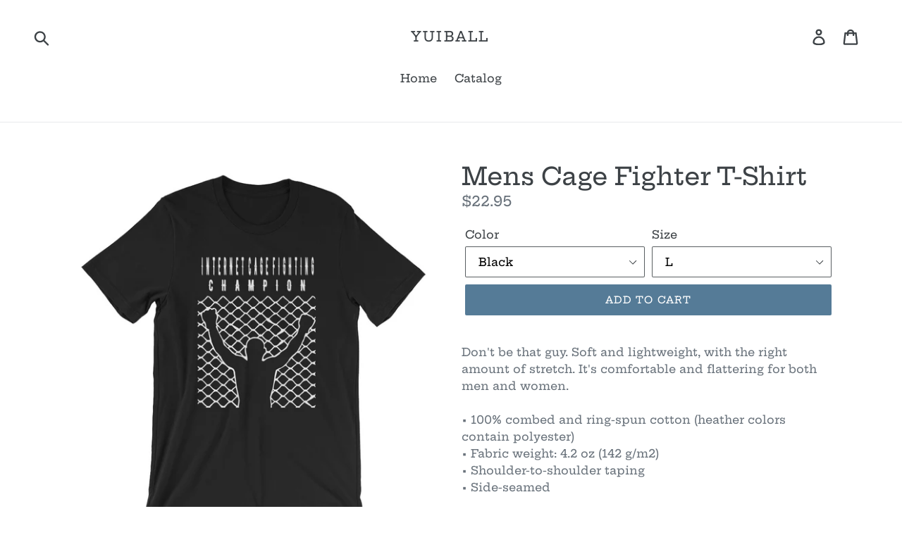

--- FILE ---
content_type: text/html; charset=utf-8
request_url: https://yuiball.com/products/cage-fighter-t-shirt
body_size: 27529
content:
<!doctype html>
<!--[if IE 9]> <html class="ie9 no-js" lang="en"> <![endif]-->
<!--[if (gt IE 9)|!(IE)]><!--> <html class="no-js" lang="en"> <!--<![endif]-->
<head>
  <meta charset="utf-8">
  <meta http-equiv="X-UA-Compatible" content="IE=edge,chrome=1">
  <meta name="viewport" content="width=device-width,initial-scale=1">
  <meta name="theme-color" content="#557b97">
  <link rel="canonical" href="https://yuiball.com/products/cage-fighter-t-shirt"><title>Mens Cage Fighter T-Shirt
&ndash; YUIBALL</title><meta name="description" content="Don&#39;t be that guy. Soft and lightweight, with the right amount of stretch. It&#39;s comfortable and flattering for both men and women. • 100% combed and ring-spun cotton (heather colors contain polyester) • Fabric weight: 4.2 oz (142 g/m2) • Shoulder-to-shoulder taping • Side-seamed Model is wearing a size M. He&#39;s 6.2 feet"><!-- /snippets/social-meta-tags.liquid -->




<meta property="og:site_name" content="YUIBALL">
<meta property="og:url" content="https://yuiball.com/products/cage-fighter-t-shirt">
<meta property="og:title" content="Mens Cage Fighter T-Shirt">
<meta property="og:type" content="product">
<meta property="og:description" content="Don&#39;t be that guy. Soft and lightweight, with the right amount of stretch. It&#39;s comfortable and flattering for both men and women. • 100% combed and ring-spun cotton (heather colors contain polyester) • Fabric weight: 4.2 oz (142 g/m2) • Shoulder-to-shoulder taping • Side-seamed Model is wearing a size M. He&#39;s 6.2 feet">

  <meta property="og:price:amount" content="22.95">
  <meta property="og:price:currency" content="USD">

<meta property="og:image" content="http://yuiball.com/cdn/shop/products/mockup-11d122df_1200x1200.jpg?v=1533194031"><meta property="og:image" content="http://yuiball.com/cdn/shop/products/mockup-873a50ce_1200x1200.jpg?v=1533194033"><meta property="og:image" content="http://yuiball.com/cdn/shop/products/mockup-0d742f7c_1200x1200.jpg?v=1533194035">
<meta property="og:image:secure_url" content="https://yuiball.com/cdn/shop/products/mockup-11d122df_1200x1200.jpg?v=1533194031"><meta property="og:image:secure_url" content="https://yuiball.com/cdn/shop/products/mockup-873a50ce_1200x1200.jpg?v=1533194033"><meta property="og:image:secure_url" content="https://yuiball.com/cdn/shop/products/mockup-0d742f7c_1200x1200.jpg?v=1533194035">


<meta name="twitter:card" content="summary_large_image">
<meta name="twitter:title" content="Mens Cage Fighter T-Shirt">
<meta name="twitter:description" content="Don&#39;t be that guy. Soft and lightweight, with the right amount of stretch. It&#39;s comfortable and flattering for both men and women. • 100% combed and ring-spun cotton (heather colors contain polyester) • Fabric weight: 4.2 oz (142 g/m2) • Shoulder-to-shoulder taping • Side-seamed Model is wearing a size M. He&#39;s 6.2 feet">


  <link href="//yuiball.com/cdn/shop/t/1/assets/theme.scss.css?v=58324376696667074401759417565" rel="stylesheet" type="text/css" media="all" />

  <script>
    var theme = {
      strings: {
        addToCart: "Add to cart",
        soldOut: "Sold out",
        unavailable: "Unavailable",
        regularPrice: "Regular price",
        sale: "Sale",
        showMore: "Show More",
        showLess: "Show Less",
        addressError: "Error looking up that address",
        addressNoResults: "No results for that address",
        addressQueryLimit: "You have exceeded the Google API usage limit. Consider upgrading to a \u003ca href=\"https:\/\/developers.google.com\/maps\/premium\/usage-limits\"\u003ePremium Plan\u003c\/a\u003e.",
        authError: "There was a problem authenticating your Google Maps account.",
        newWindow: "Opens in a new window.",
        external: "Opens external website.",
        newWindowExternal: "Opens external website in a new window."
      },
      moneyFormat: "${{amount}}"
    }

    document.documentElement.className = document.documentElement.className.replace('no-js', 'js');
  </script>

  <!--[if (lte IE 9) ]><script src="//yuiball.com/cdn/shop/t/1/assets/match-media.min.js?v=22265819453975888031528481456" type="text/javascript"></script><![endif]--><!--[if (gt IE 9)|!(IE)]><!--><script src="//yuiball.com/cdn/shop/t/1/assets/lazysizes.js?v=68441465964607740661528481456" async="async"></script><!--<![endif]-->
  <!--[if lte IE 9]><script src="//yuiball.com/cdn/shop/t/1/assets/lazysizes.min.js?v=19"></script><![endif]-->

  <!--[if (gt IE 9)|!(IE)]><!--><script src="//yuiball.com/cdn/shop/t/1/assets/vendor.js?v=121857302354663160541528481456" defer="defer"></script><!--<![endif]-->
  <!--[if lte IE 9]><script src="//yuiball.com/cdn/shop/t/1/assets/vendor.js?v=121857302354663160541528481456"></script><![endif]-->

  <!--[if (gt IE 9)|!(IE)]><!--><script src="//yuiball.com/cdn/shop/t/1/assets/theme.js?v=34813612739020294291639408008" defer="defer"></script><!--<![endif]-->
  <!--[if lte IE 9]><script src="//yuiball.com/cdn/shop/t/1/assets/theme.js?v=34813612739020294291639408008"></script><![endif]-->

  <script>window.performance && window.performance.mark && window.performance.mark('shopify.content_for_header.start');</script><meta id="shopify-digital-wallet" name="shopify-digital-wallet" content="/5171708019/digital_wallets/dialog">
<meta name="shopify-checkout-api-token" content="29f785ed44e39a619f3289380c27acd6">
<meta id="in-context-paypal-metadata" data-shop-id="5171708019" data-venmo-supported="true" data-environment="production" data-locale="en_US" data-paypal-v4="true" data-currency="USD">
<link rel="alternate" type="application/json+oembed" href="https://yuiball.com/products/cage-fighter-t-shirt.oembed">
<script async="async" src="/checkouts/internal/preloads.js?locale=en-US"></script>
<link rel="preconnect" href="https://shop.app" crossorigin="anonymous">
<script async="async" src="https://shop.app/checkouts/internal/preloads.js?locale=en-US&shop_id=5171708019" crossorigin="anonymous"></script>
<script id="apple-pay-shop-capabilities" type="application/json">{"shopId":5171708019,"countryCode":"US","currencyCode":"USD","merchantCapabilities":["supports3DS"],"merchantId":"gid:\/\/shopify\/Shop\/5171708019","merchantName":"YUIBALL","requiredBillingContactFields":["postalAddress","email"],"requiredShippingContactFields":["postalAddress","email"],"shippingType":"shipping","supportedNetworks":["visa","masterCard","amex","discover","elo","jcb"],"total":{"type":"pending","label":"YUIBALL","amount":"1.00"},"shopifyPaymentsEnabled":true,"supportsSubscriptions":true}</script>
<script id="shopify-features" type="application/json">{"accessToken":"29f785ed44e39a619f3289380c27acd6","betas":["rich-media-storefront-analytics"],"domain":"yuiball.com","predictiveSearch":true,"shopId":5171708019,"locale":"en"}</script>
<script>var Shopify = Shopify || {};
Shopify.shop = "yuiball.myshopify.com";
Shopify.locale = "en";
Shopify.currency = {"active":"USD","rate":"1.0"};
Shopify.country = "US";
Shopify.theme = {"name":"Debut","id":19994345587,"schema_name":"Debut","schema_version":"5.1.0","theme_store_id":796,"role":"main"};
Shopify.theme.handle = "null";
Shopify.theme.style = {"id":null,"handle":null};
Shopify.cdnHost = "yuiball.com/cdn";
Shopify.routes = Shopify.routes || {};
Shopify.routes.root = "/";</script>
<script type="module">!function(o){(o.Shopify=o.Shopify||{}).modules=!0}(window);</script>
<script>!function(o){function n(){var o=[];function n(){o.push(Array.prototype.slice.apply(arguments))}return n.q=o,n}var t=o.Shopify=o.Shopify||{};t.loadFeatures=n(),t.autoloadFeatures=n()}(window);</script>
<script>
  window.ShopifyPay = window.ShopifyPay || {};
  window.ShopifyPay.apiHost = "shop.app\/pay";
  window.ShopifyPay.redirectState = null;
</script>
<script id="shop-js-analytics" type="application/json">{"pageType":"product"}</script>
<script defer="defer" async type="module" src="//yuiball.com/cdn/shopifycloud/shop-js/modules/v2/client.init-shop-cart-sync_BT-GjEfc.en.esm.js"></script>
<script defer="defer" async type="module" src="//yuiball.com/cdn/shopifycloud/shop-js/modules/v2/chunk.common_D58fp_Oc.esm.js"></script>
<script defer="defer" async type="module" src="//yuiball.com/cdn/shopifycloud/shop-js/modules/v2/chunk.modal_xMitdFEc.esm.js"></script>
<script type="module">
  await import("//yuiball.com/cdn/shopifycloud/shop-js/modules/v2/client.init-shop-cart-sync_BT-GjEfc.en.esm.js");
await import("//yuiball.com/cdn/shopifycloud/shop-js/modules/v2/chunk.common_D58fp_Oc.esm.js");
await import("//yuiball.com/cdn/shopifycloud/shop-js/modules/v2/chunk.modal_xMitdFEc.esm.js");

  window.Shopify.SignInWithShop?.initShopCartSync?.({"fedCMEnabled":true,"windoidEnabled":true});

</script>
<script>
  window.Shopify = window.Shopify || {};
  if (!window.Shopify.featureAssets) window.Shopify.featureAssets = {};
  window.Shopify.featureAssets['shop-js'] = {"shop-cart-sync":["modules/v2/client.shop-cart-sync_DZOKe7Ll.en.esm.js","modules/v2/chunk.common_D58fp_Oc.esm.js","modules/v2/chunk.modal_xMitdFEc.esm.js"],"init-fed-cm":["modules/v2/client.init-fed-cm_B6oLuCjv.en.esm.js","modules/v2/chunk.common_D58fp_Oc.esm.js","modules/v2/chunk.modal_xMitdFEc.esm.js"],"shop-cash-offers":["modules/v2/client.shop-cash-offers_D2sdYoxE.en.esm.js","modules/v2/chunk.common_D58fp_Oc.esm.js","modules/v2/chunk.modal_xMitdFEc.esm.js"],"shop-login-button":["modules/v2/client.shop-login-button_QeVjl5Y3.en.esm.js","modules/v2/chunk.common_D58fp_Oc.esm.js","modules/v2/chunk.modal_xMitdFEc.esm.js"],"pay-button":["modules/v2/client.pay-button_DXTOsIq6.en.esm.js","modules/v2/chunk.common_D58fp_Oc.esm.js","modules/v2/chunk.modal_xMitdFEc.esm.js"],"shop-button":["modules/v2/client.shop-button_DQZHx9pm.en.esm.js","modules/v2/chunk.common_D58fp_Oc.esm.js","modules/v2/chunk.modal_xMitdFEc.esm.js"],"avatar":["modules/v2/client.avatar_BTnouDA3.en.esm.js"],"init-windoid":["modules/v2/client.init-windoid_CR1B-cfM.en.esm.js","modules/v2/chunk.common_D58fp_Oc.esm.js","modules/v2/chunk.modal_xMitdFEc.esm.js"],"init-shop-for-new-customer-accounts":["modules/v2/client.init-shop-for-new-customer-accounts_C_vY_xzh.en.esm.js","modules/v2/client.shop-login-button_QeVjl5Y3.en.esm.js","modules/v2/chunk.common_D58fp_Oc.esm.js","modules/v2/chunk.modal_xMitdFEc.esm.js"],"init-shop-email-lookup-coordinator":["modules/v2/client.init-shop-email-lookup-coordinator_BI7n9ZSv.en.esm.js","modules/v2/chunk.common_D58fp_Oc.esm.js","modules/v2/chunk.modal_xMitdFEc.esm.js"],"init-shop-cart-sync":["modules/v2/client.init-shop-cart-sync_BT-GjEfc.en.esm.js","modules/v2/chunk.common_D58fp_Oc.esm.js","modules/v2/chunk.modal_xMitdFEc.esm.js"],"shop-toast-manager":["modules/v2/client.shop-toast-manager_DiYdP3xc.en.esm.js","modules/v2/chunk.common_D58fp_Oc.esm.js","modules/v2/chunk.modal_xMitdFEc.esm.js"],"init-customer-accounts":["modules/v2/client.init-customer-accounts_D9ZNqS-Q.en.esm.js","modules/v2/client.shop-login-button_QeVjl5Y3.en.esm.js","modules/v2/chunk.common_D58fp_Oc.esm.js","modules/v2/chunk.modal_xMitdFEc.esm.js"],"init-customer-accounts-sign-up":["modules/v2/client.init-customer-accounts-sign-up_iGw4briv.en.esm.js","modules/v2/client.shop-login-button_QeVjl5Y3.en.esm.js","modules/v2/chunk.common_D58fp_Oc.esm.js","modules/v2/chunk.modal_xMitdFEc.esm.js"],"shop-follow-button":["modules/v2/client.shop-follow-button_CqMgW2wH.en.esm.js","modules/v2/chunk.common_D58fp_Oc.esm.js","modules/v2/chunk.modal_xMitdFEc.esm.js"],"checkout-modal":["modules/v2/client.checkout-modal_xHeaAweL.en.esm.js","modules/v2/chunk.common_D58fp_Oc.esm.js","modules/v2/chunk.modal_xMitdFEc.esm.js"],"shop-login":["modules/v2/client.shop-login_D91U-Q7h.en.esm.js","modules/v2/chunk.common_D58fp_Oc.esm.js","modules/v2/chunk.modal_xMitdFEc.esm.js"],"lead-capture":["modules/v2/client.lead-capture_BJmE1dJe.en.esm.js","modules/v2/chunk.common_D58fp_Oc.esm.js","modules/v2/chunk.modal_xMitdFEc.esm.js"],"payment-terms":["modules/v2/client.payment-terms_Ci9AEqFq.en.esm.js","modules/v2/chunk.common_D58fp_Oc.esm.js","modules/v2/chunk.modal_xMitdFEc.esm.js"]};
</script>
<script>(function() {
  var isLoaded = false;
  function asyncLoad() {
    if (isLoaded) return;
    isLoaded = true;
    var urls = ["\/\/cdn.shopify.com\/proxy\/672b2072ce77c6a552879c6fa096df944cd0e4db8b352ac0f86513e435b31793\/static.cdn.printful.com\/static\/js\/external\/shopify-product-customizer.js?v=0.28\u0026shop=yuiball.myshopify.com\u0026sp-cache-control=cHVibGljLCBtYXgtYWdlPTkwMA"];
    for (var i = 0; i < urls.length; i++) {
      var s = document.createElement('script');
      s.type = 'text/javascript';
      s.async = true;
      s.src = urls[i];
      var x = document.getElementsByTagName('script')[0];
      x.parentNode.insertBefore(s, x);
    }
  };
  if(window.attachEvent) {
    window.attachEvent('onload', asyncLoad);
  } else {
    window.addEventListener('load', asyncLoad, false);
  }
})();</script>
<script id="__st">var __st={"a":5171708019,"offset":-21600,"reqid":"5a7e3484-8639-4e34-be75-abc3c92ff120-1769078328","pageurl":"yuiball.com\/products\/cage-fighter-t-shirt","u":"3a30c845d33f","p":"product","rtyp":"product","rid":1399355375731};</script>
<script>window.ShopifyPaypalV4VisibilityTracking = true;</script>
<script id="captcha-bootstrap">!function(){'use strict';const t='contact',e='account',n='new_comment',o=[[t,t],['blogs',n],['comments',n],[t,'customer']],c=[[e,'customer_login'],[e,'guest_login'],[e,'recover_customer_password'],[e,'create_customer']],r=t=>t.map((([t,e])=>`form[action*='/${t}']:not([data-nocaptcha='true']) input[name='form_type'][value='${e}']`)).join(','),a=t=>()=>t?[...document.querySelectorAll(t)].map((t=>t.form)):[];function s(){const t=[...o],e=r(t);return a(e)}const i='password',u='form_key',d=['recaptcha-v3-token','g-recaptcha-response','h-captcha-response',i],f=()=>{try{return window.sessionStorage}catch{return}},m='__shopify_v',_=t=>t.elements[u];function p(t,e,n=!1){try{const o=window.sessionStorage,c=JSON.parse(o.getItem(e)),{data:r}=function(t){const{data:e,action:n}=t;return t[m]||n?{data:e,action:n}:{data:t,action:n}}(c);for(const[e,n]of Object.entries(r))t.elements[e]&&(t.elements[e].value=n);n&&o.removeItem(e)}catch(o){console.error('form repopulation failed',{error:o})}}const l='form_type',E='cptcha';function T(t){t.dataset[E]=!0}const w=window,h=w.document,L='Shopify',v='ce_forms',y='captcha';let A=!1;((t,e)=>{const n=(g='f06e6c50-85a8-45c8-87d0-21a2b65856fe',I='https://cdn.shopify.com/shopifycloud/storefront-forms-hcaptcha/ce_storefront_forms_captcha_hcaptcha.v1.5.2.iife.js',D={infoText:'Protected by hCaptcha',privacyText:'Privacy',termsText:'Terms'},(t,e,n)=>{const o=w[L][v],c=o.bindForm;if(c)return c(t,g,e,D).then(n);var r;o.q.push([[t,g,e,D],n]),r=I,A||(h.body.append(Object.assign(h.createElement('script'),{id:'captcha-provider',async:!0,src:r})),A=!0)});var g,I,D;w[L]=w[L]||{},w[L][v]=w[L][v]||{},w[L][v].q=[],w[L][y]=w[L][y]||{},w[L][y].protect=function(t,e){n(t,void 0,e),T(t)},Object.freeze(w[L][y]),function(t,e,n,w,h,L){const[v,y,A,g]=function(t,e,n){const i=e?o:[],u=t?c:[],d=[...i,...u],f=r(d),m=r(i),_=r(d.filter((([t,e])=>n.includes(e))));return[a(f),a(m),a(_),s()]}(w,h,L),I=t=>{const e=t.target;return e instanceof HTMLFormElement?e:e&&e.form},D=t=>v().includes(t);t.addEventListener('submit',(t=>{const e=I(t);if(!e)return;const n=D(e)&&!e.dataset.hcaptchaBound&&!e.dataset.recaptchaBound,o=_(e),c=g().includes(e)&&(!o||!o.value);(n||c)&&t.preventDefault(),c&&!n&&(function(t){try{if(!f())return;!function(t){const e=f();if(!e)return;const n=_(t);if(!n)return;const o=n.value;o&&e.removeItem(o)}(t);const e=Array.from(Array(32),(()=>Math.random().toString(36)[2])).join('');!function(t,e){_(t)||t.append(Object.assign(document.createElement('input'),{type:'hidden',name:u})),t.elements[u].value=e}(t,e),function(t,e){const n=f();if(!n)return;const o=[...t.querySelectorAll(`input[type='${i}']`)].map((({name:t})=>t)),c=[...d,...o],r={};for(const[a,s]of new FormData(t).entries())c.includes(a)||(r[a]=s);n.setItem(e,JSON.stringify({[m]:1,action:t.action,data:r}))}(t,e)}catch(e){console.error('failed to persist form',e)}}(e),e.submit())}));const S=(t,e)=>{t&&!t.dataset[E]&&(n(t,e.some((e=>e===t))),T(t))};for(const o of['focusin','change'])t.addEventListener(o,(t=>{const e=I(t);D(e)&&S(e,y())}));const B=e.get('form_key'),M=e.get(l),P=B&&M;t.addEventListener('DOMContentLoaded',(()=>{const t=y();if(P)for(const e of t)e.elements[l].value===M&&p(e,B);[...new Set([...A(),...v().filter((t=>'true'===t.dataset.shopifyCaptcha))])].forEach((e=>S(e,t)))}))}(h,new URLSearchParams(w.location.search),n,t,e,['guest_login'])})(!0,!0)}();</script>
<script integrity="sha256-4kQ18oKyAcykRKYeNunJcIwy7WH5gtpwJnB7kiuLZ1E=" data-source-attribution="shopify.loadfeatures" defer="defer" src="//yuiball.com/cdn/shopifycloud/storefront/assets/storefront/load_feature-a0a9edcb.js" crossorigin="anonymous"></script>
<script crossorigin="anonymous" defer="defer" src="//yuiball.com/cdn/shopifycloud/storefront/assets/shopify_pay/storefront-65b4c6d7.js?v=20250812"></script>
<script data-source-attribution="shopify.dynamic_checkout.dynamic.init">var Shopify=Shopify||{};Shopify.PaymentButton=Shopify.PaymentButton||{isStorefrontPortableWallets:!0,init:function(){window.Shopify.PaymentButton.init=function(){};var t=document.createElement("script");t.src="https://yuiball.com/cdn/shopifycloud/portable-wallets/latest/portable-wallets.en.js",t.type="module",document.head.appendChild(t)}};
</script>
<script data-source-attribution="shopify.dynamic_checkout.buyer_consent">
  function portableWalletsHideBuyerConsent(e){var t=document.getElementById("shopify-buyer-consent"),n=document.getElementById("shopify-subscription-policy-button");t&&n&&(t.classList.add("hidden"),t.setAttribute("aria-hidden","true"),n.removeEventListener("click",e))}function portableWalletsShowBuyerConsent(e){var t=document.getElementById("shopify-buyer-consent"),n=document.getElementById("shopify-subscription-policy-button");t&&n&&(t.classList.remove("hidden"),t.removeAttribute("aria-hidden"),n.addEventListener("click",e))}window.Shopify?.PaymentButton&&(window.Shopify.PaymentButton.hideBuyerConsent=portableWalletsHideBuyerConsent,window.Shopify.PaymentButton.showBuyerConsent=portableWalletsShowBuyerConsent);
</script>
<script data-source-attribution="shopify.dynamic_checkout.cart.bootstrap">document.addEventListener("DOMContentLoaded",(function(){function t(){return document.querySelector("shopify-accelerated-checkout-cart, shopify-accelerated-checkout")}if(t())Shopify.PaymentButton.init();else{new MutationObserver((function(e,n){t()&&(Shopify.PaymentButton.init(),n.disconnect())})).observe(document.body,{childList:!0,subtree:!0})}}));
</script>
<link id="shopify-accelerated-checkout-styles" rel="stylesheet" media="screen" href="https://yuiball.com/cdn/shopifycloud/portable-wallets/latest/accelerated-checkout-backwards-compat.css" crossorigin="anonymous">
<style id="shopify-accelerated-checkout-cart">
        #shopify-buyer-consent {
  margin-top: 1em;
  display: inline-block;
  width: 100%;
}

#shopify-buyer-consent.hidden {
  display: none;
}

#shopify-subscription-policy-button {
  background: none;
  border: none;
  padding: 0;
  text-decoration: underline;
  font-size: inherit;
  cursor: pointer;
}

#shopify-subscription-policy-button::before {
  box-shadow: none;
}

      </style>

<script>window.performance && window.performance.mark && window.performance.mark('shopify.content_for_header.end');</script>
<link href="https://monorail-edge.shopifysvc.com" rel="dns-prefetch">
<script>(function(){if ("sendBeacon" in navigator && "performance" in window) {try {var session_token_from_headers = performance.getEntriesByType('navigation')[0].serverTiming.find(x => x.name == '_s').description;} catch {var session_token_from_headers = undefined;}var session_cookie_matches = document.cookie.match(/_shopify_s=([^;]*)/);var session_token_from_cookie = session_cookie_matches && session_cookie_matches.length === 2 ? session_cookie_matches[1] : "";var session_token = session_token_from_headers || session_token_from_cookie || "";function handle_abandonment_event(e) {var entries = performance.getEntries().filter(function(entry) {return /monorail-edge.shopifysvc.com/.test(entry.name);});if (!window.abandonment_tracked && entries.length === 0) {window.abandonment_tracked = true;var currentMs = Date.now();var navigation_start = performance.timing.navigationStart;var payload = {shop_id: 5171708019,url: window.location.href,navigation_start,duration: currentMs - navigation_start,session_token,page_type: "product"};window.navigator.sendBeacon("https://monorail-edge.shopifysvc.com/v1/produce", JSON.stringify({schema_id: "online_store_buyer_site_abandonment/1.1",payload: payload,metadata: {event_created_at_ms: currentMs,event_sent_at_ms: currentMs}}));}}window.addEventListener('pagehide', handle_abandonment_event);}}());</script>
<script id="web-pixels-manager-setup">(function e(e,d,r,n,o){if(void 0===o&&(o={}),!Boolean(null===(a=null===(i=window.Shopify)||void 0===i?void 0:i.analytics)||void 0===a?void 0:a.replayQueue)){var i,a;window.Shopify=window.Shopify||{};var t=window.Shopify;t.analytics=t.analytics||{};var s=t.analytics;s.replayQueue=[],s.publish=function(e,d,r){return s.replayQueue.push([e,d,r]),!0};try{self.performance.mark("wpm:start")}catch(e){}var l=function(){var e={modern:/Edge?\/(1{2}[4-9]|1[2-9]\d|[2-9]\d{2}|\d{4,})\.\d+(\.\d+|)|Firefox\/(1{2}[4-9]|1[2-9]\d|[2-9]\d{2}|\d{4,})\.\d+(\.\d+|)|Chrom(ium|e)\/(9{2}|\d{3,})\.\d+(\.\d+|)|(Maci|X1{2}).+ Version\/(15\.\d+|(1[6-9]|[2-9]\d|\d{3,})\.\d+)([,.]\d+|)( \(\w+\)|)( Mobile\/\w+|) Safari\/|Chrome.+OPR\/(9{2}|\d{3,})\.\d+\.\d+|(CPU[ +]OS|iPhone[ +]OS|CPU[ +]iPhone|CPU IPhone OS|CPU iPad OS)[ +]+(15[._]\d+|(1[6-9]|[2-9]\d|\d{3,})[._]\d+)([._]\d+|)|Android:?[ /-](13[3-9]|1[4-9]\d|[2-9]\d{2}|\d{4,})(\.\d+|)(\.\d+|)|Android.+Firefox\/(13[5-9]|1[4-9]\d|[2-9]\d{2}|\d{4,})\.\d+(\.\d+|)|Android.+Chrom(ium|e)\/(13[3-9]|1[4-9]\d|[2-9]\d{2}|\d{4,})\.\d+(\.\d+|)|SamsungBrowser\/([2-9]\d|\d{3,})\.\d+/,legacy:/Edge?\/(1[6-9]|[2-9]\d|\d{3,})\.\d+(\.\d+|)|Firefox\/(5[4-9]|[6-9]\d|\d{3,})\.\d+(\.\d+|)|Chrom(ium|e)\/(5[1-9]|[6-9]\d|\d{3,})\.\d+(\.\d+|)([\d.]+$|.*Safari\/(?![\d.]+ Edge\/[\d.]+$))|(Maci|X1{2}).+ Version\/(10\.\d+|(1[1-9]|[2-9]\d|\d{3,})\.\d+)([,.]\d+|)( \(\w+\)|)( Mobile\/\w+|) Safari\/|Chrome.+OPR\/(3[89]|[4-9]\d|\d{3,})\.\d+\.\d+|(CPU[ +]OS|iPhone[ +]OS|CPU[ +]iPhone|CPU IPhone OS|CPU iPad OS)[ +]+(10[._]\d+|(1[1-9]|[2-9]\d|\d{3,})[._]\d+)([._]\d+|)|Android:?[ /-](13[3-9]|1[4-9]\d|[2-9]\d{2}|\d{4,})(\.\d+|)(\.\d+|)|Mobile Safari.+OPR\/([89]\d|\d{3,})\.\d+\.\d+|Android.+Firefox\/(13[5-9]|1[4-9]\d|[2-9]\d{2}|\d{4,})\.\d+(\.\d+|)|Android.+Chrom(ium|e)\/(13[3-9]|1[4-9]\d|[2-9]\d{2}|\d{4,})\.\d+(\.\d+|)|Android.+(UC? ?Browser|UCWEB|U3)[ /]?(15\.([5-9]|\d{2,})|(1[6-9]|[2-9]\d|\d{3,})\.\d+)\.\d+|SamsungBrowser\/(5\.\d+|([6-9]|\d{2,})\.\d+)|Android.+MQ{2}Browser\/(14(\.(9|\d{2,})|)|(1[5-9]|[2-9]\d|\d{3,})(\.\d+|))(\.\d+|)|K[Aa][Ii]OS\/(3\.\d+|([4-9]|\d{2,})\.\d+)(\.\d+|)/},d=e.modern,r=e.legacy,n=navigator.userAgent;return n.match(d)?"modern":n.match(r)?"legacy":"unknown"}(),u="modern"===l?"modern":"legacy",c=(null!=n?n:{modern:"",legacy:""})[u],f=function(e){return[e.baseUrl,"/wpm","/b",e.hashVersion,"modern"===e.buildTarget?"m":"l",".js"].join("")}({baseUrl:d,hashVersion:r,buildTarget:u}),m=function(e){var d=e.version,r=e.bundleTarget,n=e.surface,o=e.pageUrl,i=e.monorailEndpoint;return{emit:function(e){var a=e.status,t=e.errorMsg,s=(new Date).getTime(),l=JSON.stringify({metadata:{event_sent_at_ms:s},events:[{schema_id:"web_pixels_manager_load/3.1",payload:{version:d,bundle_target:r,page_url:o,status:a,surface:n,error_msg:t},metadata:{event_created_at_ms:s}}]});if(!i)return console&&console.warn&&console.warn("[Web Pixels Manager] No Monorail endpoint provided, skipping logging."),!1;try{return self.navigator.sendBeacon.bind(self.navigator)(i,l)}catch(e){}var u=new XMLHttpRequest;try{return u.open("POST",i,!0),u.setRequestHeader("Content-Type","text/plain"),u.send(l),!0}catch(e){return console&&console.warn&&console.warn("[Web Pixels Manager] Got an unhandled error while logging to Monorail."),!1}}}}({version:r,bundleTarget:l,surface:e.surface,pageUrl:self.location.href,monorailEndpoint:e.monorailEndpoint});try{o.browserTarget=l,function(e){var d=e.src,r=e.async,n=void 0===r||r,o=e.onload,i=e.onerror,a=e.sri,t=e.scriptDataAttributes,s=void 0===t?{}:t,l=document.createElement("script"),u=document.querySelector("head"),c=document.querySelector("body");if(l.async=n,l.src=d,a&&(l.integrity=a,l.crossOrigin="anonymous"),s)for(var f in s)if(Object.prototype.hasOwnProperty.call(s,f))try{l.dataset[f]=s[f]}catch(e){}if(o&&l.addEventListener("load",o),i&&l.addEventListener("error",i),u)u.appendChild(l);else{if(!c)throw new Error("Did not find a head or body element to append the script");c.appendChild(l)}}({src:f,async:!0,onload:function(){if(!function(){var e,d;return Boolean(null===(d=null===(e=window.Shopify)||void 0===e?void 0:e.analytics)||void 0===d?void 0:d.initialized)}()){var d=window.webPixelsManager.init(e)||void 0;if(d){var r=window.Shopify.analytics;r.replayQueue.forEach((function(e){var r=e[0],n=e[1],o=e[2];d.publishCustomEvent(r,n,o)})),r.replayQueue=[],r.publish=d.publishCustomEvent,r.visitor=d.visitor,r.initialized=!0}}},onerror:function(){return m.emit({status:"failed",errorMsg:"".concat(f," has failed to load")})},sri:function(e){var d=/^sha384-[A-Za-z0-9+/=]+$/;return"string"==typeof e&&d.test(e)}(c)?c:"",scriptDataAttributes:o}),m.emit({status:"loading"})}catch(e){m.emit({status:"failed",errorMsg:(null==e?void 0:e.message)||"Unknown error"})}}})({shopId: 5171708019,storefrontBaseUrl: "https://yuiball.com",extensionsBaseUrl: "https://extensions.shopifycdn.com/cdn/shopifycloud/web-pixels-manager",monorailEndpoint: "https://monorail-edge.shopifysvc.com/unstable/produce_batch",surface: "storefront-renderer",enabledBetaFlags: ["2dca8a86"],webPixelsConfigList: [{"id":"shopify-app-pixel","configuration":"{}","eventPayloadVersion":"v1","runtimeContext":"STRICT","scriptVersion":"0450","apiClientId":"shopify-pixel","type":"APP","privacyPurposes":["ANALYTICS","MARKETING"]},{"id":"shopify-custom-pixel","eventPayloadVersion":"v1","runtimeContext":"LAX","scriptVersion":"0450","apiClientId":"shopify-pixel","type":"CUSTOM","privacyPurposes":["ANALYTICS","MARKETING"]}],isMerchantRequest: false,initData: {"shop":{"name":"YUIBALL","paymentSettings":{"currencyCode":"USD"},"myshopifyDomain":"yuiball.myshopify.com","countryCode":"US","storefrontUrl":"https:\/\/yuiball.com"},"customer":null,"cart":null,"checkout":null,"productVariants":[{"price":{"amount":22.95,"currencyCode":"USD"},"product":{"title":"Mens Cage Fighter T-Shirt","vendor":"YUIBALL","id":"1399355375731","untranslatedTitle":"Mens Cage Fighter T-Shirt","url":"\/products\/cage-fighter-t-shirt","type":""},"id":"14185781887091","image":{"src":"\/\/yuiball.com\/cdn\/shop\/products\/mockup-11d122df.jpg?v=1533194031"},"sku":"4562056","title":"Black \/ L","untranslatedTitle":"Black \/ L"},{"price":{"amount":22.95,"currencyCode":"USD"},"product":{"title":"Mens Cage Fighter T-Shirt","vendor":"YUIBALL","id":"1399355375731","untranslatedTitle":"Mens Cage Fighter T-Shirt","url":"\/products\/cage-fighter-t-shirt","type":""},"id":"14185781919859","image":{"src":"\/\/yuiball.com\/cdn\/shop\/products\/mockup-11d122df.jpg?v=1533194031"},"sku":"1063897","title":"Black \/ XL","untranslatedTitle":"Black \/ XL"},{"price":{"amount":24.45,"currencyCode":"USD"},"product":{"title":"Mens Cage Fighter T-Shirt","vendor":"YUIBALL","id":"1399355375731","untranslatedTitle":"Mens Cage Fighter T-Shirt","url":"\/products\/cage-fighter-t-shirt","type":""},"id":"14185781952627","image":{"src":"\/\/yuiball.com\/cdn\/shop\/products\/mockup-11d122df.jpg?v=1533194031"},"sku":"4928160","title":"Black \/ 2XL","untranslatedTitle":"Black \/ 2XL"},{"price":{"amount":25.55,"currencyCode":"USD"},"product":{"title":"Mens Cage Fighter T-Shirt","vendor":"YUIBALL","id":"1399355375731","untranslatedTitle":"Mens Cage Fighter T-Shirt","url":"\/products\/cage-fighter-t-shirt","type":""},"id":"14185781985395","image":{"src":"\/\/yuiball.com\/cdn\/shop\/products\/mockup-11d122df.jpg?v=1533194031"},"sku":"6408188","title":"Black \/ 3XL","untranslatedTitle":"Black \/ 3XL"},{"price":{"amount":27.45,"currencyCode":"USD"},"product":{"title":"Mens Cage Fighter T-Shirt","vendor":"YUIBALL","id":"1399355375731","untranslatedTitle":"Mens Cage Fighter T-Shirt","url":"\/products\/cage-fighter-t-shirt","type":""},"id":"14185782018163","image":{"src":"\/\/yuiball.com\/cdn\/shop\/products\/mockup-11d122df.jpg?v=1533194031"},"sku":"8262105","title":"Black \/ 4XL","untranslatedTitle":"Black \/ 4XL"},{"price":{"amount":22.95,"currencyCode":"USD"},"product":{"title":"Mens Cage Fighter T-Shirt","vendor":"YUIBALL","id":"1399355375731","untranslatedTitle":"Mens Cage Fighter T-Shirt","url":"\/products\/cage-fighter-t-shirt","type":""},"id":"14185782050931","image":{"src":"\/\/yuiball.com\/cdn\/shop\/products\/mockup-873a50ce.jpg?v=1533194033"},"sku":"1717392","title":"Athletic Heather \/ L","untranslatedTitle":"Athletic Heather \/ L"},{"price":{"amount":22.95,"currencyCode":"USD"},"product":{"title":"Mens Cage Fighter T-Shirt","vendor":"YUIBALL","id":"1399355375731","untranslatedTitle":"Mens Cage Fighter T-Shirt","url":"\/products\/cage-fighter-t-shirt","type":""},"id":"14185782083699","image":{"src":"\/\/yuiball.com\/cdn\/shop\/products\/mockup-873a50ce.jpg?v=1533194033"},"sku":"5496072","title":"Athletic Heather \/ XL","untranslatedTitle":"Athletic Heather \/ XL"},{"price":{"amount":24.45,"currencyCode":"USD"},"product":{"title":"Mens Cage Fighter T-Shirt","vendor":"YUIBALL","id":"1399355375731","untranslatedTitle":"Mens Cage Fighter T-Shirt","url":"\/products\/cage-fighter-t-shirt","type":""},"id":"14185782116467","image":{"src":"\/\/yuiball.com\/cdn\/shop\/products\/mockup-873a50ce.jpg?v=1533194033"},"sku":"1689508","title":"Athletic Heather \/ 2XL","untranslatedTitle":"Athletic Heather \/ 2XL"},{"price":{"amount":25.55,"currencyCode":"USD"},"product":{"title":"Mens Cage Fighter T-Shirt","vendor":"YUIBALL","id":"1399355375731","untranslatedTitle":"Mens Cage Fighter T-Shirt","url":"\/products\/cage-fighter-t-shirt","type":""},"id":"14185782149235","image":{"src":"\/\/yuiball.com\/cdn\/shop\/products\/mockup-873a50ce.jpg?v=1533194033"},"sku":"8359287","title":"Athletic Heather \/ 3XL","untranslatedTitle":"Athletic Heather \/ 3XL"},{"price":{"amount":27.45,"currencyCode":"USD"},"product":{"title":"Mens Cage Fighter T-Shirt","vendor":"YUIBALL","id":"1399355375731","untranslatedTitle":"Mens Cage Fighter T-Shirt","url":"\/products\/cage-fighter-t-shirt","type":""},"id":"14185782182003","image":{"src":"\/\/yuiball.com\/cdn\/shop\/products\/mockup-873a50ce.jpg?v=1533194033"},"sku":"2693637","title":"Athletic Heather \/ 4XL","untranslatedTitle":"Athletic Heather \/ 4XL"},{"price":{"amount":22.95,"currencyCode":"USD"},"product":{"title":"Mens Cage Fighter T-Shirt","vendor":"YUIBALL","id":"1399355375731","untranslatedTitle":"Mens Cage Fighter T-Shirt","url":"\/products\/cage-fighter-t-shirt","type":""},"id":"14185782214771","image":{"src":"\/\/yuiball.com\/cdn\/shop\/products\/mockup-0d742f7c.jpg?v=1533194035"},"sku":"7064608","title":"Red \/ L","untranslatedTitle":"Red \/ L"},{"price":{"amount":22.95,"currencyCode":"USD"},"product":{"title":"Mens Cage Fighter T-Shirt","vendor":"YUIBALL","id":"1399355375731","untranslatedTitle":"Mens Cage Fighter T-Shirt","url":"\/products\/cage-fighter-t-shirt","type":""},"id":"14185782247539","image":{"src":"\/\/yuiball.com\/cdn\/shop\/products\/mockup-0d742f7c.jpg?v=1533194035"},"sku":"9164939","title":"Red \/ XL","untranslatedTitle":"Red \/ XL"},{"price":{"amount":24.45,"currencyCode":"USD"},"product":{"title":"Mens Cage Fighter T-Shirt","vendor":"YUIBALL","id":"1399355375731","untranslatedTitle":"Mens Cage Fighter T-Shirt","url":"\/products\/cage-fighter-t-shirt","type":""},"id":"14185782280307","image":{"src":"\/\/yuiball.com\/cdn\/shop\/products\/mockup-0d742f7c.jpg?v=1533194035"},"sku":"2435040","title":"Red \/ 2XL","untranslatedTitle":"Red \/ 2XL"},{"price":{"amount":25.55,"currencyCode":"USD"},"product":{"title":"Mens Cage Fighter T-Shirt","vendor":"YUIBALL","id":"1399355375731","untranslatedTitle":"Mens Cage Fighter T-Shirt","url":"\/products\/cage-fighter-t-shirt","type":""},"id":"14185782313075","image":{"src":"\/\/yuiball.com\/cdn\/shop\/products\/mockup-0d742f7c.jpg?v=1533194035"},"sku":"6198211","title":"Red \/ 3XL","untranslatedTitle":"Red \/ 3XL"},{"price":{"amount":27.45,"currencyCode":"USD"},"product":{"title":"Mens Cage Fighter T-Shirt","vendor":"YUIBALL","id":"1399355375731","untranslatedTitle":"Mens Cage Fighter T-Shirt","url":"\/products\/cage-fighter-t-shirt","type":""},"id":"14185782345843","image":{"src":"\/\/yuiball.com\/cdn\/shop\/products\/mockup-0d742f7c.jpg?v=1533194035"},"sku":"2348912","title":"Red \/ 4XL","untranslatedTitle":"Red \/ 4XL"}],"purchasingCompany":null},},"https://yuiball.com/cdn","fcfee988w5aeb613cpc8e4bc33m6693e112",{"modern":"","legacy":""},{"shopId":"5171708019","storefrontBaseUrl":"https:\/\/yuiball.com","extensionBaseUrl":"https:\/\/extensions.shopifycdn.com\/cdn\/shopifycloud\/web-pixels-manager","surface":"storefront-renderer","enabledBetaFlags":"[\"2dca8a86\"]","isMerchantRequest":"false","hashVersion":"fcfee988w5aeb613cpc8e4bc33m6693e112","publish":"custom","events":"[[\"page_viewed\",{}],[\"product_viewed\",{\"productVariant\":{\"price\":{\"amount\":22.95,\"currencyCode\":\"USD\"},\"product\":{\"title\":\"Mens Cage Fighter T-Shirt\",\"vendor\":\"YUIBALL\",\"id\":\"1399355375731\",\"untranslatedTitle\":\"Mens Cage Fighter T-Shirt\",\"url\":\"\/products\/cage-fighter-t-shirt\",\"type\":\"\"},\"id\":\"14185781887091\",\"image\":{\"src\":\"\/\/yuiball.com\/cdn\/shop\/products\/mockup-11d122df.jpg?v=1533194031\"},\"sku\":\"4562056\",\"title\":\"Black \/ L\",\"untranslatedTitle\":\"Black \/ L\"}}]]"});</script><script>
  window.ShopifyAnalytics = window.ShopifyAnalytics || {};
  window.ShopifyAnalytics.meta = window.ShopifyAnalytics.meta || {};
  window.ShopifyAnalytics.meta.currency = 'USD';
  var meta = {"product":{"id":1399355375731,"gid":"gid:\/\/shopify\/Product\/1399355375731","vendor":"YUIBALL","type":"","handle":"cage-fighter-t-shirt","variants":[{"id":14185781887091,"price":2295,"name":"Mens Cage Fighter T-Shirt - Black \/ L","public_title":"Black \/ L","sku":"4562056"},{"id":14185781919859,"price":2295,"name":"Mens Cage Fighter T-Shirt - Black \/ XL","public_title":"Black \/ XL","sku":"1063897"},{"id":14185781952627,"price":2445,"name":"Mens Cage Fighter T-Shirt - Black \/ 2XL","public_title":"Black \/ 2XL","sku":"4928160"},{"id":14185781985395,"price":2555,"name":"Mens Cage Fighter T-Shirt - Black \/ 3XL","public_title":"Black \/ 3XL","sku":"6408188"},{"id":14185782018163,"price":2745,"name":"Mens Cage Fighter T-Shirt - Black \/ 4XL","public_title":"Black \/ 4XL","sku":"8262105"},{"id":14185782050931,"price":2295,"name":"Mens Cage Fighter T-Shirt - Athletic Heather \/ L","public_title":"Athletic Heather \/ L","sku":"1717392"},{"id":14185782083699,"price":2295,"name":"Mens Cage Fighter T-Shirt - Athletic Heather \/ XL","public_title":"Athletic Heather \/ XL","sku":"5496072"},{"id":14185782116467,"price":2445,"name":"Mens Cage Fighter T-Shirt - Athletic Heather \/ 2XL","public_title":"Athletic Heather \/ 2XL","sku":"1689508"},{"id":14185782149235,"price":2555,"name":"Mens Cage Fighter T-Shirt - Athletic Heather \/ 3XL","public_title":"Athletic Heather \/ 3XL","sku":"8359287"},{"id":14185782182003,"price":2745,"name":"Mens Cage Fighter T-Shirt - Athletic Heather \/ 4XL","public_title":"Athletic Heather \/ 4XL","sku":"2693637"},{"id":14185782214771,"price":2295,"name":"Mens Cage Fighter T-Shirt - Red \/ L","public_title":"Red \/ L","sku":"7064608"},{"id":14185782247539,"price":2295,"name":"Mens Cage Fighter T-Shirt - Red \/ XL","public_title":"Red \/ XL","sku":"9164939"},{"id":14185782280307,"price":2445,"name":"Mens Cage Fighter T-Shirt - Red \/ 2XL","public_title":"Red \/ 2XL","sku":"2435040"},{"id":14185782313075,"price":2555,"name":"Mens Cage Fighter T-Shirt - Red \/ 3XL","public_title":"Red \/ 3XL","sku":"6198211"},{"id":14185782345843,"price":2745,"name":"Mens Cage Fighter T-Shirt - Red \/ 4XL","public_title":"Red \/ 4XL","sku":"2348912"}],"remote":false},"page":{"pageType":"product","resourceType":"product","resourceId":1399355375731,"requestId":"5a7e3484-8639-4e34-be75-abc3c92ff120-1769078328"}};
  for (var attr in meta) {
    window.ShopifyAnalytics.meta[attr] = meta[attr];
  }
</script>
<script class="analytics">
  (function () {
    var customDocumentWrite = function(content) {
      var jquery = null;

      if (window.jQuery) {
        jquery = window.jQuery;
      } else if (window.Checkout && window.Checkout.$) {
        jquery = window.Checkout.$;
      }

      if (jquery) {
        jquery('body').append(content);
      }
    };

    var hasLoggedConversion = function(token) {
      if (token) {
        return document.cookie.indexOf('loggedConversion=' + token) !== -1;
      }
      return false;
    }

    var setCookieIfConversion = function(token) {
      if (token) {
        var twoMonthsFromNow = new Date(Date.now());
        twoMonthsFromNow.setMonth(twoMonthsFromNow.getMonth() + 2);

        document.cookie = 'loggedConversion=' + token + '; expires=' + twoMonthsFromNow;
      }
    }

    var trekkie = window.ShopifyAnalytics.lib = window.trekkie = window.trekkie || [];
    if (trekkie.integrations) {
      return;
    }
    trekkie.methods = [
      'identify',
      'page',
      'ready',
      'track',
      'trackForm',
      'trackLink'
    ];
    trekkie.factory = function(method) {
      return function() {
        var args = Array.prototype.slice.call(arguments);
        args.unshift(method);
        trekkie.push(args);
        return trekkie;
      };
    };
    for (var i = 0; i < trekkie.methods.length; i++) {
      var key = trekkie.methods[i];
      trekkie[key] = trekkie.factory(key);
    }
    trekkie.load = function(config) {
      trekkie.config = config || {};
      trekkie.config.initialDocumentCookie = document.cookie;
      var first = document.getElementsByTagName('script')[0];
      var script = document.createElement('script');
      script.type = 'text/javascript';
      script.onerror = function(e) {
        var scriptFallback = document.createElement('script');
        scriptFallback.type = 'text/javascript';
        scriptFallback.onerror = function(error) {
                var Monorail = {
      produce: function produce(monorailDomain, schemaId, payload) {
        var currentMs = new Date().getTime();
        var event = {
          schema_id: schemaId,
          payload: payload,
          metadata: {
            event_created_at_ms: currentMs,
            event_sent_at_ms: currentMs
          }
        };
        return Monorail.sendRequest("https://" + monorailDomain + "/v1/produce", JSON.stringify(event));
      },
      sendRequest: function sendRequest(endpointUrl, payload) {
        // Try the sendBeacon API
        if (window && window.navigator && typeof window.navigator.sendBeacon === 'function' && typeof window.Blob === 'function' && !Monorail.isIos12()) {
          var blobData = new window.Blob([payload], {
            type: 'text/plain'
          });

          if (window.navigator.sendBeacon(endpointUrl, blobData)) {
            return true;
          } // sendBeacon was not successful

        } // XHR beacon

        var xhr = new XMLHttpRequest();

        try {
          xhr.open('POST', endpointUrl);
          xhr.setRequestHeader('Content-Type', 'text/plain');
          xhr.send(payload);
        } catch (e) {
          console.log(e);
        }

        return false;
      },
      isIos12: function isIos12() {
        return window.navigator.userAgent.lastIndexOf('iPhone; CPU iPhone OS 12_') !== -1 || window.navigator.userAgent.lastIndexOf('iPad; CPU OS 12_') !== -1;
      }
    };
    Monorail.produce('monorail-edge.shopifysvc.com',
      'trekkie_storefront_load_errors/1.1',
      {shop_id: 5171708019,
      theme_id: 19994345587,
      app_name: "storefront",
      context_url: window.location.href,
      source_url: "//yuiball.com/cdn/s/trekkie.storefront.1bbfab421998800ff09850b62e84b8915387986d.min.js"});

        };
        scriptFallback.async = true;
        scriptFallback.src = '//yuiball.com/cdn/s/trekkie.storefront.1bbfab421998800ff09850b62e84b8915387986d.min.js';
        first.parentNode.insertBefore(scriptFallback, first);
      };
      script.async = true;
      script.src = '//yuiball.com/cdn/s/trekkie.storefront.1bbfab421998800ff09850b62e84b8915387986d.min.js';
      first.parentNode.insertBefore(script, first);
    };
    trekkie.load(
      {"Trekkie":{"appName":"storefront","development":false,"defaultAttributes":{"shopId":5171708019,"isMerchantRequest":null,"themeId":19994345587,"themeCityHash":"12626682817071196288","contentLanguage":"en","currency":"USD","eventMetadataId":"43d57ea2-42ee-4c02-9ac3-9ce2dd824b8e"},"isServerSideCookieWritingEnabled":true,"monorailRegion":"shop_domain","enabledBetaFlags":["65f19447"]},"Session Attribution":{},"S2S":{"facebookCapiEnabled":false,"source":"trekkie-storefront-renderer","apiClientId":580111}}
    );

    var loaded = false;
    trekkie.ready(function() {
      if (loaded) return;
      loaded = true;

      window.ShopifyAnalytics.lib = window.trekkie;

      var originalDocumentWrite = document.write;
      document.write = customDocumentWrite;
      try { window.ShopifyAnalytics.merchantGoogleAnalytics.call(this); } catch(error) {};
      document.write = originalDocumentWrite;

      window.ShopifyAnalytics.lib.page(null,{"pageType":"product","resourceType":"product","resourceId":1399355375731,"requestId":"5a7e3484-8639-4e34-be75-abc3c92ff120-1769078328","shopifyEmitted":true});

      var match = window.location.pathname.match(/checkouts\/(.+)\/(thank_you|post_purchase)/)
      var token = match? match[1]: undefined;
      if (!hasLoggedConversion(token)) {
        setCookieIfConversion(token);
        window.ShopifyAnalytics.lib.track("Viewed Product",{"currency":"USD","variantId":14185781887091,"productId":1399355375731,"productGid":"gid:\/\/shopify\/Product\/1399355375731","name":"Mens Cage Fighter T-Shirt - Black \/ L","price":"22.95","sku":"4562056","brand":"YUIBALL","variant":"Black \/ L","category":"","nonInteraction":true,"remote":false},undefined,undefined,{"shopifyEmitted":true});
      window.ShopifyAnalytics.lib.track("monorail:\/\/trekkie_storefront_viewed_product\/1.1",{"currency":"USD","variantId":14185781887091,"productId":1399355375731,"productGid":"gid:\/\/shopify\/Product\/1399355375731","name":"Mens Cage Fighter T-Shirt - Black \/ L","price":"22.95","sku":"4562056","brand":"YUIBALL","variant":"Black \/ L","category":"","nonInteraction":true,"remote":false,"referer":"https:\/\/yuiball.com\/products\/cage-fighter-t-shirt"});
      }
    });


        var eventsListenerScript = document.createElement('script');
        eventsListenerScript.async = true;
        eventsListenerScript.src = "//yuiball.com/cdn/shopifycloud/storefront/assets/shop_events_listener-3da45d37.js";
        document.getElementsByTagName('head')[0].appendChild(eventsListenerScript);

})();</script>
<script
  defer
  src="https://yuiball.com/cdn/shopifycloud/perf-kit/shopify-perf-kit-3.0.4.min.js"
  data-application="storefront-renderer"
  data-shop-id="5171708019"
  data-render-region="gcp-us-central1"
  data-page-type="product"
  data-theme-instance-id="19994345587"
  data-theme-name="Debut"
  data-theme-version="5.1.0"
  data-monorail-region="shop_domain"
  data-resource-timing-sampling-rate="10"
  data-shs="true"
  data-shs-beacon="true"
  data-shs-export-with-fetch="true"
  data-shs-logs-sample-rate="1"
  data-shs-beacon-endpoint="https://yuiball.com/api/collect"
></script>
</head>

<body class="template-product">

  <a class="in-page-link visually-hidden skip-link" href="#MainContent">Skip to content</a>

  <div id="SearchDrawer" class="search-bar drawer drawer--top" role="dialog" aria-modal="true" aria-label="Search">
    <div class="search-bar__table">
      <div class="search-bar__table-cell search-bar__form-wrapper">
        <form class="search search-bar__form" action="/search" method="get" role="search">
          <input class="search__input search-bar__input" type="search" name="q" value="" placeholder="Search" aria-label="Search">
          <button class="search-bar__submit search__submit btn--link" type="submit">
            <svg aria-hidden="true" focusable="false" role="presentation" class="icon icon-search" viewBox="0 0 37 40"><path d="M35.6 36l-9.8-9.8c4.1-5.4 3.6-13.2-1.3-18.1-5.4-5.4-14.2-5.4-19.7 0-5.4 5.4-5.4 14.2 0 19.7 2.6 2.6 6.1 4.1 9.8 4.1 3 0 5.9-1 8.3-2.8l9.8 9.8c.4.4.9.6 1.4.6s1-.2 1.4-.6c.9-.9.9-2.1.1-2.9zm-20.9-8.2c-2.6 0-5.1-1-7-2.9-3.9-3.9-3.9-10.1 0-14C9.6 9 12.2 8 14.7 8s5.1 1 7 2.9c3.9 3.9 3.9 10.1 0 14-1.9 1.9-4.4 2.9-7 2.9z"/></svg>
            <span class="icon__fallback-text">Submit</span>
          </button>
        </form>
      </div>
      <div class="search-bar__table-cell text-right">
        <button type="button" class="btn--link search-bar__close js-drawer-close">
          <svg aria-hidden="true" focusable="false" role="presentation" class="icon icon-close" viewBox="0 0 37 40"><path d="M21.3 23l11-11c.8-.8.8-2 0-2.8-.8-.8-2-.8-2.8 0l-11 11-11-11c-.8-.8-2-.8-2.8 0-.8.8-.8 2 0 2.8l11 11-11 11c-.8.8-.8 2 0 2.8.4.4.9.6 1.4.6s1-.2 1.4-.6l11-11 11 11c.4.4.9.6 1.4.6s1-.2 1.4-.6c.8-.8.8-2 0-2.8l-11-11z"/></svg>
          <span class="icon__fallback-text">Close search</span>
        </button>
      </div>
    </div>
  </div>

  <div id="shopify-section-header" class="shopify-section">
  <style>
    

    
  </style>


<div data-section-id="header" data-section-type="header-section">
  
    
  

  <header class="site-header logo--center" role="banner">
    <div class="grid grid--no-gutters grid--table site-header__mobile-nav">
      
        <div class="grid__item small--hide medium-up--one-third">
          <div class="site-header__search">
            <form action="/search" method="get" class="search-header search" role="search">
  <input class="search-header__input search__input"
    type="search"
    name="q"
    placeholder="Search"
    aria-label="Search">
  <button class="search-header__submit search__submit btn--link site-header__icon" type="submit">
    <svg aria-hidden="true" focusable="false" role="presentation" class="icon icon-search" viewBox="0 0 37 40"><path d="M35.6 36l-9.8-9.8c4.1-5.4 3.6-13.2-1.3-18.1-5.4-5.4-14.2-5.4-19.7 0-5.4 5.4-5.4 14.2 0 19.7 2.6 2.6 6.1 4.1 9.8 4.1 3 0 5.9-1 8.3-2.8l9.8 9.8c.4.4.9.6 1.4.6s1-.2 1.4-.6c.9-.9.9-2.1.1-2.9zm-20.9-8.2c-2.6 0-5.1-1-7-2.9-3.9-3.9-3.9-10.1 0-14C9.6 9 12.2 8 14.7 8s5.1 1 7 2.9c3.9 3.9 3.9 10.1 0 14-1.9 1.9-4.4 2.9-7 2.9z"/></svg>
    <span class="icon__fallback-text">Submit</span>
  </button>
</form>

          </div>
        </div>
      

      

      <div class="grid__item medium-up--one-third logo-align--center">
        
        
          <div class="h2 site-header__logo">
        
          
            <a class="site-header__logo-link" href="/">YUIBALL</a>
          
        
          </div>
        
      </div>

      

      <div class="grid__item medium-up--one-third text-right site-header__icons site-header__icons--plus">
        <div class="site-header__icons-wrapper">
          

          <button type="button" class="btn--link site-header__icon site-header__search-toggle js-drawer-open-top medium-up--hide">
            <svg aria-hidden="true" focusable="false" role="presentation" class="icon icon-search" viewBox="0 0 37 40"><path d="M35.6 36l-9.8-9.8c4.1-5.4 3.6-13.2-1.3-18.1-5.4-5.4-14.2-5.4-19.7 0-5.4 5.4-5.4 14.2 0 19.7 2.6 2.6 6.1 4.1 9.8 4.1 3 0 5.9-1 8.3-2.8l9.8 9.8c.4.4.9.6 1.4.6s1-.2 1.4-.6c.9-.9.9-2.1.1-2.9zm-20.9-8.2c-2.6 0-5.1-1-7-2.9-3.9-3.9-3.9-10.1 0-14C9.6 9 12.2 8 14.7 8s5.1 1 7 2.9c3.9 3.9 3.9 10.1 0 14-1.9 1.9-4.4 2.9-7 2.9z"/></svg>
            <span class="icon__fallback-text">Search</span>
          </button>

          
            
              <a href="/account/login" class="site-header__icon site-header__account">
                <svg aria-hidden="true" focusable="false" role="presentation" class="icon icon-login" viewBox="0 0 28.33 37.68"><path d="M14.17 14.9a7.45 7.45 0 1 0-7.5-7.45 7.46 7.46 0 0 0 7.5 7.45zm0-10.91a3.45 3.45 0 1 1-3.5 3.46A3.46 3.46 0 0 1 14.17 4zM14.17 16.47A14.18 14.18 0 0 0 0 30.68c0 1.41.66 4 5.11 5.66a27.17 27.17 0 0 0 9.06 1.34c6.54 0 14.17-1.84 14.17-7a14.18 14.18 0 0 0-14.17-14.21zm0 17.21c-6.3 0-10.17-1.77-10.17-3a10.17 10.17 0 1 1 20.33 0c.01 1.23-3.86 3-10.16 3z"/></svg>
                <span class="icon__fallback-text">Log in</span>
              </a>
            
          

          <a href="/cart" class="site-header__icon site-header__cart">
            <svg aria-hidden="true" focusable="false" role="presentation" class="icon icon-cart" viewBox="0 0 37 40"><path d="M36.5 34.8L33.3 8h-5.9C26.7 3.9 23 .8 18.5.8S10.3 3.9 9.6 8H3.7L.5 34.8c-.2 1.5.4 2.4.9 3 .5.5 1.4 1.2 3.1 1.2h28c1.3 0 2.4-.4 3.1-1.3.7-.7 1-1.8.9-2.9zm-18-30c2.2 0 4.1 1.4 4.7 3.2h-9.5c.7-1.9 2.6-3.2 4.8-3.2zM4.5 35l2.8-23h2.2v3c0 1.1.9 2 2 2s2-.9 2-2v-3h10v3c0 1.1.9 2 2 2s2-.9 2-2v-3h2.2l2.8 23h-28z"/></svg>
            <span class="icon__fallback-text">Cart</span>
            
          </a>

          
            <button type="button" class="btn--link site-header__icon site-header__menu js-mobile-nav-toggle mobile-nav--open" aria-controls="navigation"  aria-expanded="false" aria-label="Menu">
              <svg aria-hidden="true" focusable="false" role="presentation" class="icon icon-hamburger" viewBox="0 0 37 40"><path d="M33.5 25h-30c-1.1 0-2-.9-2-2s.9-2 2-2h30c1.1 0 2 .9 2 2s-.9 2-2 2zm0-11.5h-30c-1.1 0-2-.9-2-2s.9-2 2-2h30c1.1 0 2 .9 2 2s-.9 2-2 2zm0 23h-30c-1.1 0-2-.9-2-2s.9-2 2-2h30c1.1 0 2 .9 2 2s-.9 2-2 2z"/></svg>
              <svg aria-hidden="true" focusable="false" role="presentation" class="icon icon-close" viewBox="0 0 37 40"><path d="M21.3 23l11-11c.8-.8.8-2 0-2.8-.8-.8-2-.8-2.8 0l-11 11-11-11c-.8-.8-2-.8-2.8 0-.8.8-.8 2 0 2.8l11 11-11 11c-.8.8-.8 2 0 2.8.4.4.9.6 1.4.6s1-.2 1.4-.6l11-11 11 11c.4.4.9.6 1.4.6s1-.2 1.4-.6c.8-.8.8-2 0-2.8l-11-11z"/></svg>
            </button>
          
        </div>

      </div>
    </div>

    <nav class="mobile-nav-wrapper medium-up--hide" role="navigation">
      <ul id="MobileNav" class="mobile-nav">
        
<li class="mobile-nav__item border-bottom">
            
              <a href="/" class="mobile-nav__link">
                Home
              </a>
            
          </li>
        
<li class="mobile-nav__item">
            
              <a href="/collections/all" class="mobile-nav__link">
                Catalog
              </a>
            
          </li>
        
      </ul>
    </nav>
  </header>

  
  <nav class="small--hide border-bottom" id="AccessibleNav" role="navigation">
    <ul class="site-nav list--inline site-nav--centered" id="SiteNav">
  



    
      <li>
        <a href="/" class="site-nav__link site-nav__link--main">Home</a>
      </li>
    
  



    
      <li>
        <a href="/collections/all" class="site-nav__link site-nav__link--main">Catalog</a>
      </li>
    
  
</ul>

  </nav>
  
</div>



<script type="application/ld+json">
{
  "@context": "http://schema.org",
  "@type": "Organization",
  "name": "YUIBALL",
  
  "sameAs": [
    "",
    "",
    "",
    "",
    "",
    "",
    "",
    ""
  ],
  "url": "https://yuiball.com"
}
</script>


</div>

  <div class="page-container" id="PageContainer">

    <main class="main-content js-focus-hidden" id="MainContent" role="main" tabindex="-1">
      

<div id="shopify-section-product-template" class="shopify-section"><div class="product-template__container page-width"
  id="ProductSection-product-template"
  data-section-id="product-template"
  data-section-type="product"
  data-enable-history-state="true"
>
  


  <div class="grid product-single">
    <div class="grid__item product-single__photos medium-up--one-half">
        
        
        
        
<style>
  
  
  @media screen and (min-width: 750px) { 
    #FeaturedImage-product-template-4532992049267 {
      max-width: 530px;
      max-height: 530.0px;
    }
    #FeaturedImageZoom-product-template-4532992049267-wrapper {
      max-width: 530px;
      max-height: 530.0px;
    }
   } 
  
  
    
    @media screen and (max-width: 749px) {
      #FeaturedImage-product-template-4532992049267 {
        max-width: 750px;
        max-height: 750px;
      }
      #FeaturedImageZoom-product-template-4532992049267-wrapper {
        max-width: 750px;
      }
    }
  
</style>


        <div id="FeaturedImageZoom-product-template-4532992049267-wrapper" class="product-single__photo-wrapper js">
          <div id="FeaturedImageZoom-product-template-4532992049267" style="padding-top:100.0%;" class="product-single__photo js-zoom-enabled product-single__photo--has-thumbnails" data-image-id="4532992049267" data-zoom="//yuiball.com/cdn/shop/products/mockup-11d122df_1024x1024@2x.jpg?v=1533194031">
            <img id="FeaturedImage-product-template-4532992049267"
                 class="feature-row__image product-featured-img lazyload"
                 src="//yuiball.com/cdn/shop/products/mockup-11d122df_300x300.jpg?v=1533194031"
                 data-src="//yuiball.com/cdn/shop/products/mockup-11d122df_{width}x.jpg?v=1533194031"
                 data-widths="[180, 360, 540, 720, 900, 1080, 1296, 1512, 1728, 2048]"
                 data-aspectratio="1.0"
                 data-sizes="auto"
                 alt="Mens Cage Fighter T-Shirt">
          </div>
        </div>
      
        
        
        
        
<style>
  
  
  @media screen and (min-width: 750px) { 
    #FeaturedImage-product-template-4532992278643 {
      max-width: 530px;
      max-height: 530.0px;
    }
    #FeaturedImageZoom-product-template-4532992278643-wrapper {
      max-width: 530px;
      max-height: 530.0px;
    }
   } 
  
  
    
    @media screen and (max-width: 749px) {
      #FeaturedImage-product-template-4532992278643 {
        max-width: 750px;
        max-height: 750px;
      }
      #FeaturedImageZoom-product-template-4532992278643-wrapper {
        max-width: 750px;
      }
    }
  
</style>


        <div id="FeaturedImageZoom-product-template-4532992278643-wrapper" class="product-single__photo-wrapper js">
          <div id="FeaturedImageZoom-product-template-4532992278643" style="padding-top:100.0%;" class="product-single__photo js-zoom-enabled product-single__photo--has-thumbnails hide" data-image-id="4532992278643" data-zoom="//yuiball.com/cdn/shop/products/mockup-873a50ce_1024x1024@2x.jpg?v=1533194033">
            <img id="FeaturedImage-product-template-4532992278643"
                 class="feature-row__image product-featured-img lazyload lazypreload"
                 src="//yuiball.com/cdn/shop/products/mockup-873a50ce_300x300.jpg?v=1533194033"
                 data-src="//yuiball.com/cdn/shop/products/mockup-873a50ce_{width}x.jpg?v=1533194033"
                 data-widths="[180, 360, 540, 720, 900, 1080, 1296, 1512, 1728, 2048]"
                 data-aspectratio="1.0"
                 data-sizes="auto"
                 alt="Mens Cage Fighter T-Shirt">
          </div>
        </div>
      
        
        
        
        
<style>
  
  
  @media screen and (min-width: 750px) { 
    #FeaturedImage-product-template-4532992475251 {
      max-width: 530px;
      max-height: 530.0px;
    }
    #FeaturedImageZoom-product-template-4532992475251-wrapper {
      max-width: 530px;
      max-height: 530.0px;
    }
   } 
  
  
    
    @media screen and (max-width: 749px) {
      #FeaturedImage-product-template-4532992475251 {
        max-width: 750px;
        max-height: 750px;
      }
      #FeaturedImageZoom-product-template-4532992475251-wrapper {
        max-width: 750px;
      }
    }
  
</style>


        <div id="FeaturedImageZoom-product-template-4532992475251-wrapper" class="product-single__photo-wrapper js">
          <div id="FeaturedImageZoom-product-template-4532992475251" style="padding-top:100.0%;" class="product-single__photo js-zoom-enabled product-single__photo--has-thumbnails hide" data-image-id="4532992475251" data-zoom="//yuiball.com/cdn/shop/products/mockup-0d742f7c_1024x1024@2x.jpg?v=1533194035">
            <img id="FeaturedImage-product-template-4532992475251"
                 class="feature-row__image product-featured-img lazyload lazypreload"
                 src="//yuiball.com/cdn/shop/products/mockup-0d742f7c_300x300.jpg?v=1533194035"
                 data-src="//yuiball.com/cdn/shop/products/mockup-0d742f7c_{width}x.jpg?v=1533194035"
                 data-widths="[180, 360, 540, 720, 900, 1080, 1296, 1512, 1728, 2048]"
                 data-aspectratio="1.0"
                 data-sizes="auto"
                 alt="Mens Cage Fighter T-Shirt">
          </div>
        </div>
      

      <noscript>
        
        <img src="//yuiball.com/cdn/shop/products/mockup-11d122df_530x@2x.jpg?v=1533194031" alt="Mens Cage Fighter T-Shirt" id="FeaturedImage-product-template" class="product-featured-img" style="max-width: 530px;">
      </noscript>

      
        

        <div class="thumbnails-wrapper">
          
          <ul class="grid grid--uniform product-single__thumbnails product-single__thumbnails-product-template">
            
              <li class="grid__item medium-up--one-quarter product-single__thumbnails-item js">
                <a href="//yuiball.com/cdn/shop/products/mockup-11d122df_1024x1024@2x.jpg?v=1533194031"
                   class="text-link product-single__thumbnail product-single__thumbnail--product-template"
                   data-thumbnail-id="4532992049267"
                   data-zoom="//yuiball.com/cdn/shop/products/mockup-11d122df_1024x1024@2x.jpg?v=1533194031">
                     <img class="product-single__thumbnail-image" src="//yuiball.com/cdn/shop/products/mockup-11d122df_110x110@2x.jpg?v=1533194031" alt="Mens Cage Fighter T-Shirt">
                </a>
              </li>
            
              <li class="grid__item medium-up--one-quarter product-single__thumbnails-item js">
                <a href="//yuiball.com/cdn/shop/products/mockup-873a50ce_1024x1024@2x.jpg?v=1533194033"
                   class="text-link product-single__thumbnail product-single__thumbnail--product-template"
                   data-thumbnail-id="4532992278643"
                   data-zoom="//yuiball.com/cdn/shop/products/mockup-873a50ce_1024x1024@2x.jpg?v=1533194033">
                     <img class="product-single__thumbnail-image" src="//yuiball.com/cdn/shop/products/mockup-873a50ce_110x110@2x.jpg?v=1533194033" alt="Mens Cage Fighter T-Shirt">
                </a>
              </li>
            
              <li class="grid__item medium-up--one-quarter product-single__thumbnails-item js">
                <a href="//yuiball.com/cdn/shop/products/mockup-0d742f7c_1024x1024@2x.jpg?v=1533194035"
                   class="text-link product-single__thumbnail product-single__thumbnail--product-template"
                   data-thumbnail-id="4532992475251"
                   data-zoom="//yuiball.com/cdn/shop/products/mockup-0d742f7c_1024x1024@2x.jpg?v=1533194035">
                     <img class="product-single__thumbnail-image" src="//yuiball.com/cdn/shop/products/mockup-0d742f7c_110x110@2x.jpg?v=1533194035" alt="Mens Cage Fighter T-Shirt">
                </a>
              </li>
            
          </ul>
          
        </div>
      
    </div>

    <div class="grid__item medium-up--one-half">
      <div class="product-single__meta">

        <h1 class="product-single__title">Mens Cage Fighter T-Shirt</h1>

          <div class="product__price">
            <!-- snippet/product-price.liquid -->

<dl class="price" data-price>

  

  <div class="price__regular">
    <dt>
      <span class="visually-hidden visually-hidden--inline">Regular price</span>
    </dt>
    <dd>
      <span class="price-item price-item--regular" data-regular-price>
        
          
            $22.95
          
        
      </span>
    </dd>
  </div>
  <div class="price__sale">
    <dt>
      <span class="visually-hidden visually-hidden--inline">Sale price</span>
    </dt>
    <dd>
      <span class="price-item price-item--sale" data-sale-price>
        $22.95
      </span>
      <span class="price-item__label" aria-hidden="true">Sale</span>
    </dd>
  </div>
</dl>

          </div>

          

          <form method="post" action="/cart/add" id="product_form_1399355375731" accept-charset="UTF-8" class="product-form product-form-product-template
" enctype="multipart/form-data"><input type="hidden" name="form_type" value="product" /><input type="hidden" name="utf8" value="✓" />
            
              
                <div class="selector-wrapper js product-form__item">
                  <label for="SingleOptionSelector-0">
                    Color
                  </label>
                  <select class="single-option-selector single-option-selector-product-template product-form__input" id="SingleOptionSelector-0" data-index="option1">
                    
                      <option value="Black" selected="selected">Black</option>
                    
                      <option value="Athletic Heather">Athletic Heather</option>
                    
                      <option value="Red">Red</option>
                    
                  </select>
                </div>
              
                <div class="selector-wrapper js product-form__item">
                  <label for="SingleOptionSelector-1">
                    Size
                  </label>
                  <select class="single-option-selector single-option-selector-product-template product-form__input" id="SingleOptionSelector-1" data-index="option2">
                    
                      <option value="L" selected="selected">L</option>
                    
                      <option value="XL">XL</option>
                    
                      <option value="2XL">2XL</option>
                    
                      <option value="3XL">3XL</option>
                    
                      <option value="4XL">4XL</option>
                    
                  </select>
                </div>
              
            

            <select name="id" id="ProductSelect-product-template" class="product-form__variants no-js">
              
                
                  <option  selected="selected"  value="14185781887091">
                    Black / L
                  </option>
                
              
                
                  <option  value="14185781919859">
                    Black / XL
                  </option>
                
              
                
                  <option  value="14185781952627">
                    Black / 2XL
                  </option>
                
              
                
                  <option  value="14185781985395">
                    Black / 3XL
                  </option>
                
              
                
                  <option  value="14185782018163">
                    Black / 4XL
                  </option>
                
              
                
                  <option  value="14185782050931">
                    Athletic Heather / L
                  </option>
                
              
                
                  <option  value="14185782083699">
                    Athletic Heather / XL
                  </option>
                
              
                
                  <option  value="14185782116467">
                    Athletic Heather / 2XL
                  </option>
                
              
                
                  <option  value="14185782149235">
                    Athletic Heather / 3XL
                  </option>
                
              
                
                  <option  value="14185782182003">
                    Athletic Heather / 4XL
                  </option>
                
              
                
                  <option  value="14185782214771">
                    Red / L
                  </option>
                
              
                
                  <option  value="14185782247539">
                    Red / XL
                  </option>
                
              
                
                  <option  value="14185782280307">
                    Red / 2XL
                  </option>
                
              
                
                  <option  value="14185782313075">
                    Red / 3XL
                  </option>
                
              
                
                  <option  value="14185782345843">
                    Red / 4XL
                  </option>
                
              
            </select>

            
            <div class="product-form__item product-form__item--submit">
              <button type="submit" name="add" id="AddToCart-product-template"  class="btn product-form__cart-submit">
                <span id="AddToCartText-product-template">
                  
                    Add to cart
                  
                </span>
              </button>
              
            </div>
          <input type="hidden" name="product-id" value="1399355375731" /><input type="hidden" name="section-id" value="product-template" /></form>
        </div><p class="visually-hidden" data-product-status
          aria-live="polite"
          role="status"
        ></p>

        <div class="product-single__description rte">
          Don't be that guy.  Soft and lightweight, with the right amount of stretch. It's comfortable and flattering for both men and women. <br>
<br>
• 100% combed and ring-spun cotton (heather colors contain polyester)<br>
• Fabric weight: 4.2 oz (142 g/m2)<br>
• Shoulder-to-shoulder taping<br>
• Side-seamed<br>
<br>
Model is wearing a size M. He's 6.2 feet (190 cm) tall, chest circumference 37.7" (96 cm), waist circumference 3<p><strong>Size guide</strong></p><div class="table-responsive dynamic" data-unit-system="imperial"><table cellpadding="5"><tbody>
<tr>
<td> </td>
<td><strong>L</strong></td>
<td><strong>XL</strong></td>
<td><strong>2XL</strong></td>
<td><strong>3XL</strong></td>
<td><strong>4XL</strong></td>
</tr>
<tr>
<td><strong>Length (inches) </strong></td>
<td>30</td>
<td>31</td>
<td>32</td>
<td>33</td>
<td>34</td>
</tr>
<tr>
<td><strong>Width (inches) </strong></td>
<td>22</td>
<td>24</td>
<td>26</td>
<td>28</td>
<td>30</td>
</tr>
</tbody></table></div>
        </div>

        
          <!-- /snippets/social-sharing.liquid -->
<ul class="social-sharing">

  
    <li>
      <a target="_blank" href="//www.facebook.com/sharer.php?u=https://yuiball.com/products/cage-fighter-t-shirt" class="btn btn--small btn--secondary btn--share share-facebook">
        <svg aria-hidden="true" focusable="false" role="presentation" class="icon icon-facebook" viewBox="0 0 20 20"><path fill="#444" d="M18.05.811q.439 0 .744.305t.305.744v16.637q0 .439-.305.744t-.744.305h-4.732v-7.221h2.415l.342-2.854h-2.757v-1.83q0-.659.293-1t1.073-.342h1.488V3.762q-.976-.098-2.171-.098-1.634 0-2.635.964t-1 2.72V9.47H7.951v2.854h2.415v7.221H1.413q-.439 0-.744-.305t-.305-.744V1.859q0-.439.305-.744T1.413.81H18.05z"/></svg>
        <span class="share-title" aria-hidden="true">Share</span>
        <span class="visually-hidden">Share on Facebook</span>
      </a>
    </li>
  

  
    <li>
      <a target="_blank" href="//twitter.com/share?text=Mens%20Cage%20Fighter%20T-Shirt&amp;url=https://yuiball.com/products/cage-fighter-t-shirt" class="btn btn--small btn--secondary btn--share share-twitter">
        <svg aria-hidden="true" focusable="false" role="presentation" class="icon icon-twitter" viewBox="0 0 20 20"><path fill="#444" d="M19.551 4.208q-.815 1.202-1.956 2.038 0 .082.02.255t.02.255q0 1.589-.469 3.179t-1.426 3.036-2.272 2.567-3.158 1.793-3.963.672q-3.301 0-6.031-1.773.571.041.937.041 2.751 0 4.911-1.671-1.284-.02-2.292-.784T2.456 11.85q.346.082.754.082.55 0 1.039-.163-1.365-.285-2.262-1.365T1.09 7.918v-.041q.774.408 1.773.448-.795-.53-1.263-1.396t-.469-1.864q0-1.019.509-1.997 1.487 1.854 3.596 2.924T9.81 7.184q-.143-.509-.143-.897 0-1.63 1.161-2.781t2.832-1.151q.815 0 1.569.326t1.284.917q1.345-.265 2.506-.958-.428 1.386-1.732 2.18 1.243-.163 2.262-.611z"/></svg>
        <span class="share-title" aria-hidden="true">Tweet</span>
        <span class="visually-hidden">Tweet on Twitter</span>
      </a>
    </li>
  

  
    <li>
      <a target="_blank" href="//pinterest.com/pin/create/button/?url=https://yuiball.com/products/cage-fighter-t-shirt&amp;media=//yuiball.com/cdn/shop/products/mockup-11d122df_1024x1024.jpg?v=1533194031&amp;description=Mens%20Cage%20Fighter%20T-Shirt" class="btn btn--small btn--secondary btn--share share-pinterest">
        <svg aria-hidden="true" focusable="false" role="presentation" class="icon icon-pinterest" viewBox="0 0 20 20"><path fill="#444" d="M9.958.811q1.903 0 3.635.744t2.988 2 2 2.988.744 3.635q0 2.537-1.256 4.696t-3.415 3.415-4.696 1.256q-1.39 0-2.659-.366.707-1.147.951-2.025l.659-2.561q.244.463.903.817t1.39.354q1.464 0 2.622-.842t1.793-2.305.634-3.293q0-2.171-1.671-3.769t-4.257-1.598q-1.586 0-2.903.537T5.298 5.897 4.066 7.775t-.427 2.037q0 1.268.476 2.22t1.427 1.342q.171.073.293.012t.171-.232q.171-.61.195-.756.098-.268-.122-.512-.634-.707-.634-1.83 0-1.854 1.281-3.183t3.354-1.329q1.83 0 2.854 1t1.025 2.61q0 1.342-.366 2.476t-1.049 1.817-1.561.683q-.732 0-1.195-.537t-.293-1.269q.098-.342.256-.878t.268-.915.207-.817.098-.732q0-.61-.317-1t-.927-.39q-.756 0-1.269.695t-.512 1.744q0 .39.061.756t.134.537l.073.171q-1 4.342-1.22 5.098-.195.927-.146 2.171-2.513-1.122-4.062-3.44T.59 10.177q0-3.879 2.744-6.623T9.957.81z"/></svg>
        <span class="share-title" aria-hidden="true">Pin it</span>
        <span class="visually-hidden">Pin on Pinterest</span>
      </a>
    </li>
  

</ul>

        
      </div>
    </div>
  </div>
</div>




  <script type="application/json" id="ProductJson-product-template">
    {"id":1399355375731,"title":"Mens Cage Fighter T-Shirt","handle":"cage-fighter-t-shirt","description":"Don't be that guy.  Soft and lightweight, with the right amount of stretch. It's comfortable and flattering for both men and women. \u003cbr\u003e\r\n\u003cbr\u003e\r\n• 100% combed and ring-spun cotton (heather colors contain polyester)\u003cbr\u003e\r\n• Fabric weight: 4.2 oz (142 g\/m2)\u003cbr\u003e\r\n• Shoulder-to-shoulder taping\u003cbr\u003e\r\n• Side-seamed\u003cbr\u003e\r\n\u003cbr\u003e\r\nModel is wearing a size M. He's 6.2 feet (190 cm) tall, chest circumference 37.7\" (96 cm), waist circumference 3\u003cp\u003e\u003cstrong\u003eSize guide\u003c\/strong\u003e\u003c\/p\u003e\u003cdiv class=\"table-responsive dynamic\" data-unit-system=\"imperial\"\u003e\u003ctable cellpadding=\"5\"\u003e\u003ctbody\u003e\n\u003ctr\u003e\n\u003ctd\u003e \u003c\/td\u003e\n\u003ctd\u003e\u003cstrong\u003eL\u003c\/strong\u003e\u003c\/td\u003e\n\u003ctd\u003e\u003cstrong\u003eXL\u003c\/strong\u003e\u003c\/td\u003e\n\u003ctd\u003e\u003cstrong\u003e2XL\u003c\/strong\u003e\u003c\/td\u003e\n\u003ctd\u003e\u003cstrong\u003e3XL\u003c\/strong\u003e\u003c\/td\u003e\n\u003ctd\u003e\u003cstrong\u003e4XL\u003c\/strong\u003e\u003c\/td\u003e\n\u003c\/tr\u003e\n\u003ctr\u003e\n\u003ctd\u003e\u003cstrong\u003eLength (inches) \u003c\/strong\u003e\u003c\/td\u003e\n\u003ctd\u003e30\u003c\/td\u003e\n\u003ctd\u003e31\u003c\/td\u003e\n\u003ctd\u003e32\u003c\/td\u003e\n\u003ctd\u003e33\u003c\/td\u003e\n\u003ctd\u003e34\u003c\/td\u003e\n\u003c\/tr\u003e\n\u003ctr\u003e\n\u003ctd\u003e\u003cstrong\u003eWidth (inches) \u003c\/strong\u003e\u003c\/td\u003e\n\u003ctd\u003e22\u003c\/td\u003e\n\u003ctd\u003e24\u003c\/td\u003e\n\u003ctd\u003e26\u003c\/td\u003e\n\u003ctd\u003e28\u003c\/td\u003e\n\u003ctd\u003e30\u003c\/td\u003e\n\u003c\/tr\u003e\n\u003c\/tbody\u003e\u003c\/table\u003e\u003c\/div\u003e","published_at":"2018-08-02T02:13:56-05:00","created_at":"2018-08-02T02:13:48-05:00","vendor":"YUIBALL","type":"","tags":[],"price":2295,"price_min":2295,"price_max":2745,"available":true,"price_varies":true,"compare_at_price":null,"compare_at_price_min":0,"compare_at_price_max":0,"compare_at_price_varies":false,"variants":[{"id":14185781887091,"title":"Black \/ L","option1":"Black","option2":"L","option3":null,"sku":"4562056","requires_shipping":true,"taxable":true,"featured_image":{"id":4532992049267,"product_id":1399355375731,"position":1,"created_at":"2018-08-02T02:13:51-05:00","updated_at":"2018-08-02T02:13:51-05:00","alt":null,"width":1000,"height":1000,"src":"\/\/yuiball.com\/cdn\/shop\/products\/mockup-11d122df.jpg?v=1533194031","variant_ids":[14185781887091,14185781919859,14185781952627,14185781985395,14185782018163]},"available":true,"name":"Mens Cage Fighter T-Shirt - Black \/ L","public_title":"Black \/ L","options":["Black","L"],"price":2295,"weight":164,"compare_at_price":null,"inventory_management":"shopify","barcode":null,"featured_media":{"alt":null,"id":995359457395,"position":1,"preview_image":{"aspect_ratio":1.0,"height":1000,"width":1000,"src":"\/\/yuiball.com\/cdn\/shop\/products\/mockup-11d122df.jpg?v=1533194031"}},"requires_selling_plan":false,"selling_plan_allocations":[]},{"id":14185781919859,"title":"Black \/ XL","option1":"Black","option2":"XL","option3":null,"sku":"1063897","requires_shipping":true,"taxable":true,"featured_image":{"id":4532992049267,"product_id":1399355375731,"position":1,"created_at":"2018-08-02T02:13:51-05:00","updated_at":"2018-08-02T02:13:51-05:00","alt":null,"width":1000,"height":1000,"src":"\/\/yuiball.com\/cdn\/shop\/products\/mockup-11d122df.jpg?v=1533194031","variant_ids":[14185781887091,14185781919859,14185781952627,14185781985395,14185782018163]},"available":true,"name":"Mens Cage Fighter T-Shirt - Black \/ XL","public_title":"Black \/ XL","options":["Black","XL"],"price":2295,"weight":170,"compare_at_price":null,"inventory_management":"shopify","barcode":null,"featured_media":{"alt":null,"id":995359457395,"position":1,"preview_image":{"aspect_ratio":1.0,"height":1000,"width":1000,"src":"\/\/yuiball.com\/cdn\/shop\/products\/mockup-11d122df.jpg?v=1533194031"}},"requires_selling_plan":false,"selling_plan_allocations":[]},{"id":14185781952627,"title":"Black \/ 2XL","option1":"Black","option2":"2XL","option3":null,"sku":"4928160","requires_shipping":true,"taxable":true,"featured_image":{"id":4532992049267,"product_id":1399355375731,"position":1,"created_at":"2018-08-02T02:13:51-05:00","updated_at":"2018-08-02T02:13:51-05:00","alt":null,"width":1000,"height":1000,"src":"\/\/yuiball.com\/cdn\/shop\/products\/mockup-11d122df.jpg?v=1533194031","variant_ids":[14185781887091,14185781919859,14185781952627,14185781985395,14185782018163]},"available":true,"name":"Mens Cage Fighter T-Shirt - Black \/ 2XL","public_title":"Black \/ 2XL","options":["Black","2XL"],"price":2445,"weight":201,"compare_at_price":null,"inventory_management":"shopify","barcode":null,"featured_media":{"alt":null,"id":995359457395,"position":1,"preview_image":{"aspect_ratio":1.0,"height":1000,"width":1000,"src":"\/\/yuiball.com\/cdn\/shop\/products\/mockup-11d122df.jpg?v=1533194031"}},"requires_selling_plan":false,"selling_plan_allocations":[]},{"id":14185781985395,"title":"Black \/ 3XL","option1":"Black","option2":"3XL","option3":null,"sku":"6408188","requires_shipping":true,"taxable":true,"featured_image":{"id":4532992049267,"product_id":1399355375731,"position":1,"created_at":"2018-08-02T02:13:51-05:00","updated_at":"2018-08-02T02:13:51-05:00","alt":null,"width":1000,"height":1000,"src":"\/\/yuiball.com\/cdn\/shop\/products\/mockup-11d122df.jpg?v=1533194031","variant_ids":[14185781887091,14185781919859,14185781952627,14185781985395,14185782018163]},"available":true,"name":"Mens Cage Fighter T-Shirt - Black \/ 3XL","public_title":"Black \/ 3XL","options":["Black","3XL"],"price":2555,"weight":213,"compare_at_price":null,"inventory_management":"shopify","barcode":null,"featured_media":{"alt":null,"id":995359457395,"position":1,"preview_image":{"aspect_ratio":1.0,"height":1000,"width":1000,"src":"\/\/yuiball.com\/cdn\/shop\/products\/mockup-11d122df.jpg?v=1533194031"}},"requires_selling_plan":false,"selling_plan_allocations":[]},{"id":14185782018163,"title":"Black \/ 4XL","option1":"Black","option2":"4XL","option3":null,"sku":"8262105","requires_shipping":true,"taxable":true,"featured_image":{"id":4532992049267,"product_id":1399355375731,"position":1,"created_at":"2018-08-02T02:13:51-05:00","updated_at":"2018-08-02T02:13:51-05:00","alt":null,"width":1000,"height":1000,"src":"\/\/yuiball.com\/cdn\/shop\/products\/mockup-11d122df.jpg?v=1533194031","variant_ids":[14185781887091,14185781919859,14185781952627,14185781985395,14185782018163]},"available":true,"name":"Mens Cage Fighter T-Shirt - Black \/ 4XL","public_title":"Black \/ 4XL","options":["Black","4XL"],"price":2745,"weight":255,"compare_at_price":null,"inventory_management":"shopify","barcode":null,"featured_media":{"alt":null,"id":995359457395,"position":1,"preview_image":{"aspect_ratio":1.0,"height":1000,"width":1000,"src":"\/\/yuiball.com\/cdn\/shop\/products\/mockup-11d122df.jpg?v=1533194031"}},"requires_selling_plan":false,"selling_plan_allocations":[]},{"id":14185782050931,"title":"Athletic Heather \/ L","option1":"Athletic Heather","option2":"L","option3":null,"sku":"1717392","requires_shipping":true,"taxable":true,"featured_image":{"id":4532992278643,"product_id":1399355375731,"position":2,"created_at":"2018-08-02T02:13:53-05:00","updated_at":"2018-08-02T02:13:53-05:00","alt":null,"width":1000,"height":1000,"src":"\/\/yuiball.com\/cdn\/shop\/products\/mockup-873a50ce.jpg?v=1533194033","variant_ids":[14185782050931,14185782083699,14185782116467,14185782149235,14185782182003]},"available":true,"name":"Mens Cage Fighter T-Shirt - Athletic Heather \/ L","public_title":"Athletic Heather \/ L","options":["Athletic Heather","L"],"price":2295,"weight":164,"compare_at_price":null,"inventory_management":"shopify","barcode":null,"featured_media":{"alt":null,"id":995359522931,"position":2,"preview_image":{"aspect_ratio":1.0,"height":1000,"width":1000,"src":"\/\/yuiball.com\/cdn\/shop\/products\/mockup-873a50ce.jpg?v=1533194033"}},"requires_selling_plan":false,"selling_plan_allocations":[]},{"id":14185782083699,"title":"Athletic Heather \/ XL","option1":"Athletic Heather","option2":"XL","option3":null,"sku":"5496072","requires_shipping":true,"taxable":true,"featured_image":{"id":4532992278643,"product_id":1399355375731,"position":2,"created_at":"2018-08-02T02:13:53-05:00","updated_at":"2018-08-02T02:13:53-05:00","alt":null,"width":1000,"height":1000,"src":"\/\/yuiball.com\/cdn\/shop\/products\/mockup-873a50ce.jpg?v=1533194033","variant_ids":[14185782050931,14185782083699,14185782116467,14185782149235,14185782182003]},"available":true,"name":"Mens Cage Fighter T-Shirt - Athletic Heather \/ XL","public_title":"Athletic Heather \/ XL","options":["Athletic Heather","XL"],"price":2295,"weight":170,"compare_at_price":null,"inventory_management":"shopify","barcode":null,"featured_media":{"alt":null,"id":995359522931,"position":2,"preview_image":{"aspect_ratio":1.0,"height":1000,"width":1000,"src":"\/\/yuiball.com\/cdn\/shop\/products\/mockup-873a50ce.jpg?v=1533194033"}},"requires_selling_plan":false,"selling_plan_allocations":[]},{"id":14185782116467,"title":"Athletic Heather \/ 2XL","option1":"Athletic Heather","option2":"2XL","option3":null,"sku":"1689508","requires_shipping":true,"taxable":true,"featured_image":{"id":4532992278643,"product_id":1399355375731,"position":2,"created_at":"2018-08-02T02:13:53-05:00","updated_at":"2018-08-02T02:13:53-05:00","alt":null,"width":1000,"height":1000,"src":"\/\/yuiball.com\/cdn\/shop\/products\/mockup-873a50ce.jpg?v=1533194033","variant_ids":[14185782050931,14185782083699,14185782116467,14185782149235,14185782182003]},"available":true,"name":"Mens Cage Fighter T-Shirt - Athletic Heather \/ 2XL","public_title":"Athletic Heather \/ 2XL","options":["Athletic Heather","2XL"],"price":2445,"weight":201,"compare_at_price":null,"inventory_management":"shopify","barcode":null,"featured_media":{"alt":null,"id":995359522931,"position":2,"preview_image":{"aspect_ratio":1.0,"height":1000,"width":1000,"src":"\/\/yuiball.com\/cdn\/shop\/products\/mockup-873a50ce.jpg?v=1533194033"}},"requires_selling_plan":false,"selling_plan_allocations":[]},{"id":14185782149235,"title":"Athletic Heather \/ 3XL","option1":"Athletic Heather","option2":"3XL","option3":null,"sku":"8359287","requires_shipping":true,"taxable":true,"featured_image":{"id":4532992278643,"product_id":1399355375731,"position":2,"created_at":"2018-08-02T02:13:53-05:00","updated_at":"2018-08-02T02:13:53-05:00","alt":null,"width":1000,"height":1000,"src":"\/\/yuiball.com\/cdn\/shop\/products\/mockup-873a50ce.jpg?v=1533194033","variant_ids":[14185782050931,14185782083699,14185782116467,14185782149235,14185782182003]},"available":true,"name":"Mens Cage Fighter T-Shirt - Athletic Heather \/ 3XL","public_title":"Athletic Heather \/ 3XL","options":["Athletic Heather","3XL"],"price":2555,"weight":213,"compare_at_price":null,"inventory_management":"shopify","barcode":null,"featured_media":{"alt":null,"id":995359522931,"position":2,"preview_image":{"aspect_ratio":1.0,"height":1000,"width":1000,"src":"\/\/yuiball.com\/cdn\/shop\/products\/mockup-873a50ce.jpg?v=1533194033"}},"requires_selling_plan":false,"selling_plan_allocations":[]},{"id":14185782182003,"title":"Athletic Heather \/ 4XL","option1":"Athletic Heather","option2":"4XL","option3":null,"sku":"2693637","requires_shipping":true,"taxable":true,"featured_image":{"id":4532992278643,"product_id":1399355375731,"position":2,"created_at":"2018-08-02T02:13:53-05:00","updated_at":"2018-08-02T02:13:53-05:00","alt":null,"width":1000,"height":1000,"src":"\/\/yuiball.com\/cdn\/shop\/products\/mockup-873a50ce.jpg?v=1533194033","variant_ids":[14185782050931,14185782083699,14185782116467,14185782149235,14185782182003]},"available":true,"name":"Mens Cage Fighter T-Shirt - Athletic Heather \/ 4XL","public_title":"Athletic Heather \/ 4XL","options":["Athletic Heather","4XL"],"price":2745,"weight":255,"compare_at_price":null,"inventory_management":"shopify","barcode":null,"featured_media":{"alt":null,"id":995359522931,"position":2,"preview_image":{"aspect_ratio":1.0,"height":1000,"width":1000,"src":"\/\/yuiball.com\/cdn\/shop\/products\/mockup-873a50ce.jpg?v=1533194033"}},"requires_selling_plan":false,"selling_plan_allocations":[]},{"id":14185782214771,"title":"Red \/ L","option1":"Red","option2":"L","option3":null,"sku":"7064608","requires_shipping":true,"taxable":true,"featured_image":{"id":4532992475251,"product_id":1399355375731,"position":3,"created_at":"2018-08-02T02:13:55-05:00","updated_at":"2018-08-02T02:13:55-05:00","alt":null,"width":1000,"height":1000,"src":"\/\/yuiball.com\/cdn\/shop\/products\/mockup-0d742f7c.jpg?v=1533194035","variant_ids":[14185782214771,14185782247539,14185782280307,14185782313075,14185782345843]},"available":true,"name":"Mens Cage Fighter T-Shirt - Red \/ L","public_title":"Red \/ L","options":["Red","L"],"price":2295,"weight":164,"compare_at_price":null,"inventory_management":"shopify","barcode":null,"featured_media":{"alt":null,"id":995359555699,"position":3,"preview_image":{"aspect_ratio":1.0,"height":1000,"width":1000,"src":"\/\/yuiball.com\/cdn\/shop\/products\/mockup-0d742f7c.jpg?v=1533194035"}},"requires_selling_plan":false,"selling_plan_allocations":[]},{"id":14185782247539,"title":"Red \/ XL","option1":"Red","option2":"XL","option3":null,"sku":"9164939","requires_shipping":true,"taxable":true,"featured_image":{"id":4532992475251,"product_id":1399355375731,"position":3,"created_at":"2018-08-02T02:13:55-05:00","updated_at":"2018-08-02T02:13:55-05:00","alt":null,"width":1000,"height":1000,"src":"\/\/yuiball.com\/cdn\/shop\/products\/mockup-0d742f7c.jpg?v=1533194035","variant_ids":[14185782214771,14185782247539,14185782280307,14185782313075,14185782345843]},"available":true,"name":"Mens Cage Fighter T-Shirt - Red \/ XL","public_title":"Red \/ XL","options":["Red","XL"],"price":2295,"weight":170,"compare_at_price":null,"inventory_management":"shopify","barcode":null,"featured_media":{"alt":null,"id":995359555699,"position":3,"preview_image":{"aspect_ratio":1.0,"height":1000,"width":1000,"src":"\/\/yuiball.com\/cdn\/shop\/products\/mockup-0d742f7c.jpg?v=1533194035"}},"requires_selling_plan":false,"selling_plan_allocations":[]},{"id":14185782280307,"title":"Red \/ 2XL","option1":"Red","option2":"2XL","option3":null,"sku":"2435040","requires_shipping":true,"taxable":true,"featured_image":{"id":4532992475251,"product_id":1399355375731,"position":3,"created_at":"2018-08-02T02:13:55-05:00","updated_at":"2018-08-02T02:13:55-05:00","alt":null,"width":1000,"height":1000,"src":"\/\/yuiball.com\/cdn\/shop\/products\/mockup-0d742f7c.jpg?v=1533194035","variant_ids":[14185782214771,14185782247539,14185782280307,14185782313075,14185782345843]},"available":true,"name":"Mens Cage Fighter T-Shirt - Red \/ 2XL","public_title":"Red \/ 2XL","options":["Red","2XL"],"price":2445,"weight":201,"compare_at_price":null,"inventory_management":"shopify","barcode":null,"featured_media":{"alt":null,"id":995359555699,"position":3,"preview_image":{"aspect_ratio":1.0,"height":1000,"width":1000,"src":"\/\/yuiball.com\/cdn\/shop\/products\/mockup-0d742f7c.jpg?v=1533194035"}},"requires_selling_plan":false,"selling_plan_allocations":[]},{"id":14185782313075,"title":"Red \/ 3XL","option1":"Red","option2":"3XL","option3":null,"sku":"6198211","requires_shipping":true,"taxable":true,"featured_image":{"id":4532992475251,"product_id":1399355375731,"position":3,"created_at":"2018-08-02T02:13:55-05:00","updated_at":"2018-08-02T02:13:55-05:00","alt":null,"width":1000,"height":1000,"src":"\/\/yuiball.com\/cdn\/shop\/products\/mockup-0d742f7c.jpg?v=1533194035","variant_ids":[14185782214771,14185782247539,14185782280307,14185782313075,14185782345843]},"available":true,"name":"Mens Cage Fighter T-Shirt - Red \/ 3XL","public_title":"Red \/ 3XL","options":["Red","3XL"],"price":2555,"weight":213,"compare_at_price":null,"inventory_management":"shopify","barcode":null,"featured_media":{"alt":null,"id":995359555699,"position":3,"preview_image":{"aspect_ratio":1.0,"height":1000,"width":1000,"src":"\/\/yuiball.com\/cdn\/shop\/products\/mockup-0d742f7c.jpg?v=1533194035"}},"requires_selling_plan":false,"selling_plan_allocations":[]},{"id":14185782345843,"title":"Red \/ 4XL","option1":"Red","option2":"4XL","option3":null,"sku":"2348912","requires_shipping":true,"taxable":true,"featured_image":{"id":4532992475251,"product_id":1399355375731,"position":3,"created_at":"2018-08-02T02:13:55-05:00","updated_at":"2018-08-02T02:13:55-05:00","alt":null,"width":1000,"height":1000,"src":"\/\/yuiball.com\/cdn\/shop\/products\/mockup-0d742f7c.jpg?v=1533194035","variant_ids":[14185782214771,14185782247539,14185782280307,14185782313075,14185782345843]},"available":true,"name":"Mens Cage Fighter T-Shirt - Red \/ 4XL","public_title":"Red \/ 4XL","options":["Red","4XL"],"price":2745,"weight":255,"compare_at_price":null,"inventory_management":"shopify","barcode":null,"featured_media":{"alt":null,"id":995359555699,"position":3,"preview_image":{"aspect_ratio":1.0,"height":1000,"width":1000,"src":"\/\/yuiball.com\/cdn\/shop\/products\/mockup-0d742f7c.jpg?v=1533194035"}},"requires_selling_plan":false,"selling_plan_allocations":[]}],"images":["\/\/yuiball.com\/cdn\/shop\/products\/mockup-11d122df.jpg?v=1533194031","\/\/yuiball.com\/cdn\/shop\/products\/mockup-873a50ce.jpg?v=1533194033","\/\/yuiball.com\/cdn\/shop\/products\/mockup-0d742f7c.jpg?v=1533194035"],"featured_image":"\/\/yuiball.com\/cdn\/shop\/products\/mockup-11d122df.jpg?v=1533194031","options":["Color","Size"],"media":[{"alt":null,"id":995359457395,"position":1,"preview_image":{"aspect_ratio":1.0,"height":1000,"width":1000,"src":"\/\/yuiball.com\/cdn\/shop\/products\/mockup-11d122df.jpg?v=1533194031"},"aspect_ratio":1.0,"height":1000,"media_type":"image","src":"\/\/yuiball.com\/cdn\/shop\/products\/mockup-11d122df.jpg?v=1533194031","width":1000},{"alt":null,"id":995359522931,"position":2,"preview_image":{"aspect_ratio":1.0,"height":1000,"width":1000,"src":"\/\/yuiball.com\/cdn\/shop\/products\/mockup-873a50ce.jpg?v=1533194033"},"aspect_ratio":1.0,"height":1000,"media_type":"image","src":"\/\/yuiball.com\/cdn\/shop\/products\/mockup-873a50ce.jpg?v=1533194033","width":1000},{"alt":null,"id":995359555699,"position":3,"preview_image":{"aspect_ratio":1.0,"height":1000,"width":1000,"src":"\/\/yuiball.com\/cdn\/shop\/products\/mockup-0d742f7c.jpg?v=1533194035"},"aspect_ratio":1.0,"height":1000,"media_type":"image","src":"\/\/yuiball.com\/cdn\/shop\/products\/mockup-0d742f7c.jpg?v=1533194035","width":1000}],"requires_selling_plan":false,"selling_plan_groups":[],"content":"Don't be that guy.  Soft and lightweight, with the right amount of stretch. It's comfortable and flattering for both men and women. \u003cbr\u003e\r\n\u003cbr\u003e\r\n• 100% combed and ring-spun cotton (heather colors contain polyester)\u003cbr\u003e\r\n• Fabric weight: 4.2 oz (142 g\/m2)\u003cbr\u003e\r\n• Shoulder-to-shoulder taping\u003cbr\u003e\r\n• Side-seamed\u003cbr\u003e\r\n\u003cbr\u003e\r\nModel is wearing a size M. He's 6.2 feet (190 cm) tall, chest circumference 37.7\" (96 cm), waist circumference 3\u003cp\u003e\u003cstrong\u003eSize guide\u003c\/strong\u003e\u003c\/p\u003e\u003cdiv class=\"table-responsive dynamic\" data-unit-system=\"imperial\"\u003e\u003ctable cellpadding=\"5\"\u003e\u003ctbody\u003e\n\u003ctr\u003e\n\u003ctd\u003e \u003c\/td\u003e\n\u003ctd\u003e\u003cstrong\u003eL\u003c\/strong\u003e\u003c\/td\u003e\n\u003ctd\u003e\u003cstrong\u003eXL\u003c\/strong\u003e\u003c\/td\u003e\n\u003ctd\u003e\u003cstrong\u003e2XL\u003c\/strong\u003e\u003c\/td\u003e\n\u003ctd\u003e\u003cstrong\u003e3XL\u003c\/strong\u003e\u003c\/td\u003e\n\u003ctd\u003e\u003cstrong\u003e4XL\u003c\/strong\u003e\u003c\/td\u003e\n\u003c\/tr\u003e\n\u003ctr\u003e\n\u003ctd\u003e\u003cstrong\u003eLength (inches) \u003c\/strong\u003e\u003c\/td\u003e\n\u003ctd\u003e30\u003c\/td\u003e\n\u003ctd\u003e31\u003c\/td\u003e\n\u003ctd\u003e32\u003c\/td\u003e\n\u003ctd\u003e33\u003c\/td\u003e\n\u003ctd\u003e34\u003c\/td\u003e\n\u003c\/tr\u003e\n\u003ctr\u003e\n\u003ctd\u003e\u003cstrong\u003eWidth (inches) \u003c\/strong\u003e\u003c\/td\u003e\n\u003ctd\u003e22\u003c\/td\u003e\n\u003ctd\u003e24\u003c\/td\u003e\n\u003ctd\u003e26\u003c\/td\u003e\n\u003ctd\u003e28\u003c\/td\u003e\n\u003ctd\u003e30\u003c\/td\u003e\n\u003c\/tr\u003e\n\u003c\/tbody\u003e\u003c\/table\u003e\u003c\/div\u003e"}
  </script>



</div>

<script>
  // Override default values of shop.strings for each template.
  // Alternate product templates can change values of
  // add to cart button, sold out, and unavailable states here.
  theme.productStrings = {
    addToCart: "Add to cart",
    soldOut: "Sold out",
    unavailable: "Unavailable"
  }
</script>



<script type="application/ld+json">
{
  "@context": "http://schema.org/",
  "@type": "Product",
  "name": "Mens Cage Fighter T-Shirt",
  "url": "https://yuiball.com/products/cage-fighter-t-shirt",
  
    
    "image": [
      "https://yuiball.com/cdn/shop/products/mockup-11d122df_1000x.jpg?v=1533194031"
    ],
  
  "description": "Don't be that guy.  Soft and lightweight, with the right amount of stretch. It's comfortable and flattering for both men and women. 

• 100% combed and ring-spun cotton (heather colors contain polyester)
• Fabric weight: 4.2 oz (142 g/m2)
• Shoulder-to-shoulder taping
• Side-seamed

Model is wearing a size M. He's 6.2 feet (190 cm) tall, chest circumference 37.7" (96 cm), waist circumference 3Size guide

 
L
XL
2XL
3XL
4XL


Length (inches) 
30
31
32
33
34


Width (inches) 
22
24
26
28
30

",
  
    "sku": "4562056",
  
  "brand": {
    "@type": "Thing",
    "name": "YUIBALL"
  },
  
    "offers": [
      
        {
          "@type" : "Offer",
          "availability" : "http://schema.org/InStock",
          "price" : "22.95",
          "priceCurrency" : "USD",
          "url" : "https://yuiball.com/products/cage-fighter-t-shirt?variant=14185781887091",
          "itemOffered" :
          {
              "@type" : "Product",
              
                
                "image": "http://yuiball.com/cdn/shop/products/mockup-11d122df_1000x.jpg?v=1533194031",
              
              
                "name" : "Black / L",
              
              
                "sku": "4562056",
              
              
                "weight": {
                  "@type": "QuantitativeValue",
                  
                    "unitCode": "oz",
                  
                  "value": "5.8 oz"
                },
              
              "url": "https://yuiball.com/products/cage-fighter-t-shirt?variant=14185781887091"
          }
        },
      
        {
          "@type" : "Offer",
          "availability" : "http://schema.org/InStock",
          "price" : "22.95",
          "priceCurrency" : "USD",
          "url" : "https://yuiball.com/products/cage-fighter-t-shirt?variant=14185781919859",
          "itemOffered" :
          {
              "@type" : "Product",
              
                
                "image": "http://yuiball.com/cdn/shop/products/mockup-11d122df_1000x.jpg?v=1533194031",
              
              
                "name" : "Black / XL",
              
              
                "sku": "1063897",
              
              
                "weight": {
                  "@type": "QuantitativeValue",
                  
                    "unitCode": "oz",
                  
                  "value": "6.0 oz"
                },
              
              "url": "https://yuiball.com/products/cage-fighter-t-shirt?variant=14185781919859"
          }
        },
      
        {
          "@type" : "Offer",
          "availability" : "http://schema.org/InStock",
          "price" : "24.45",
          "priceCurrency" : "USD",
          "url" : "https://yuiball.com/products/cage-fighter-t-shirt?variant=14185781952627",
          "itemOffered" :
          {
              "@type" : "Product",
              
                
                "image": "http://yuiball.com/cdn/shop/products/mockup-11d122df_1000x.jpg?v=1533194031",
              
              
                "name" : "Black / 2XL",
              
              
                "sku": "4928160",
              
              
                "weight": {
                  "@type": "QuantitativeValue",
                  
                    "unitCode": "oz",
                  
                  "value": "7.1 oz"
                },
              
              "url": "https://yuiball.com/products/cage-fighter-t-shirt?variant=14185781952627"
          }
        },
      
        {
          "@type" : "Offer",
          "availability" : "http://schema.org/InStock",
          "price" : "25.55",
          "priceCurrency" : "USD",
          "url" : "https://yuiball.com/products/cage-fighter-t-shirt?variant=14185781985395",
          "itemOffered" :
          {
              "@type" : "Product",
              
                
                "image": "http://yuiball.com/cdn/shop/products/mockup-11d122df_1000x.jpg?v=1533194031",
              
              
                "name" : "Black / 3XL",
              
              
                "sku": "6408188",
              
              
                "weight": {
                  "@type": "QuantitativeValue",
                  
                    "unitCode": "oz",
                  
                  "value": "7.5 oz"
                },
              
              "url": "https://yuiball.com/products/cage-fighter-t-shirt?variant=14185781985395"
          }
        },
      
        {
          "@type" : "Offer",
          "availability" : "http://schema.org/InStock",
          "price" : "27.45",
          "priceCurrency" : "USD",
          "url" : "https://yuiball.com/products/cage-fighter-t-shirt?variant=14185782018163",
          "itemOffered" :
          {
              "@type" : "Product",
              
                
                "image": "http://yuiball.com/cdn/shop/products/mockup-11d122df_1000x.jpg?v=1533194031",
              
              
                "name" : "Black / 4XL",
              
              
                "sku": "8262105",
              
              
                "weight": {
                  "@type": "QuantitativeValue",
                  
                    "unitCode": "oz",
                  
                  "value": "9.0 oz"
                },
              
              "url": "https://yuiball.com/products/cage-fighter-t-shirt?variant=14185782018163"
          }
        },
      
        {
          "@type" : "Offer",
          "availability" : "http://schema.org/InStock",
          "price" : "22.95",
          "priceCurrency" : "USD",
          "url" : "https://yuiball.com/products/cage-fighter-t-shirt?variant=14185782050931",
          "itemOffered" :
          {
              "@type" : "Product",
              
                
                "image": "http://yuiball.com/cdn/shop/products/mockup-873a50ce_1000x.jpg?v=1533194033",
              
              
                "name" : "Athletic Heather / L",
              
              
                "sku": "1717392",
              
              
                "weight": {
                  "@type": "QuantitativeValue",
                  
                    "unitCode": "oz",
                  
                  "value": "5.8 oz"
                },
              
              "url": "https://yuiball.com/products/cage-fighter-t-shirt?variant=14185782050931"
          }
        },
      
        {
          "@type" : "Offer",
          "availability" : "http://schema.org/InStock",
          "price" : "22.95",
          "priceCurrency" : "USD",
          "url" : "https://yuiball.com/products/cage-fighter-t-shirt?variant=14185782083699",
          "itemOffered" :
          {
              "@type" : "Product",
              
                
                "image": "http://yuiball.com/cdn/shop/products/mockup-873a50ce_1000x.jpg?v=1533194033",
              
              
                "name" : "Athletic Heather / XL",
              
              
                "sku": "5496072",
              
              
                "weight": {
                  "@type": "QuantitativeValue",
                  
                    "unitCode": "oz",
                  
                  "value": "6.0 oz"
                },
              
              "url": "https://yuiball.com/products/cage-fighter-t-shirt?variant=14185782083699"
          }
        },
      
        {
          "@type" : "Offer",
          "availability" : "http://schema.org/InStock",
          "price" : "24.45",
          "priceCurrency" : "USD",
          "url" : "https://yuiball.com/products/cage-fighter-t-shirt?variant=14185782116467",
          "itemOffered" :
          {
              "@type" : "Product",
              
                
                "image": "http://yuiball.com/cdn/shop/products/mockup-873a50ce_1000x.jpg?v=1533194033",
              
              
                "name" : "Athletic Heather / 2XL",
              
              
                "sku": "1689508",
              
              
                "weight": {
                  "@type": "QuantitativeValue",
                  
                    "unitCode": "oz",
                  
                  "value": "7.1 oz"
                },
              
              "url": "https://yuiball.com/products/cage-fighter-t-shirt?variant=14185782116467"
          }
        },
      
        {
          "@type" : "Offer",
          "availability" : "http://schema.org/InStock",
          "price" : "25.55",
          "priceCurrency" : "USD",
          "url" : "https://yuiball.com/products/cage-fighter-t-shirt?variant=14185782149235",
          "itemOffered" :
          {
              "@type" : "Product",
              
                
                "image": "http://yuiball.com/cdn/shop/products/mockup-873a50ce_1000x.jpg?v=1533194033",
              
              
                "name" : "Athletic Heather / 3XL",
              
              
                "sku": "8359287",
              
              
                "weight": {
                  "@type": "QuantitativeValue",
                  
                    "unitCode": "oz",
                  
                  "value": "7.5 oz"
                },
              
              "url": "https://yuiball.com/products/cage-fighter-t-shirt?variant=14185782149235"
          }
        },
      
        {
          "@type" : "Offer",
          "availability" : "http://schema.org/InStock",
          "price" : "27.45",
          "priceCurrency" : "USD",
          "url" : "https://yuiball.com/products/cage-fighter-t-shirt?variant=14185782182003",
          "itemOffered" :
          {
              "@type" : "Product",
              
                
                "image": "http://yuiball.com/cdn/shop/products/mockup-873a50ce_1000x.jpg?v=1533194033",
              
              
                "name" : "Athletic Heather / 4XL",
              
              
                "sku": "2693637",
              
              
                "weight": {
                  "@type": "QuantitativeValue",
                  
                    "unitCode": "oz",
                  
                  "value": "9.0 oz"
                },
              
              "url": "https://yuiball.com/products/cage-fighter-t-shirt?variant=14185782182003"
          }
        },
      
        {
          "@type" : "Offer",
          "availability" : "http://schema.org/InStock",
          "price" : "22.95",
          "priceCurrency" : "USD",
          "url" : "https://yuiball.com/products/cage-fighter-t-shirt?variant=14185782214771",
          "itemOffered" :
          {
              "@type" : "Product",
              
                
                "image": "http://yuiball.com/cdn/shop/products/mockup-0d742f7c_1000x.jpg?v=1533194035",
              
              
                "name" : "Red / L",
              
              
                "sku": "7064608",
              
              
                "weight": {
                  "@type": "QuantitativeValue",
                  
                    "unitCode": "oz",
                  
                  "value": "5.8 oz"
                },
              
              "url": "https://yuiball.com/products/cage-fighter-t-shirt?variant=14185782214771"
          }
        },
      
        {
          "@type" : "Offer",
          "availability" : "http://schema.org/InStock",
          "price" : "22.95",
          "priceCurrency" : "USD",
          "url" : "https://yuiball.com/products/cage-fighter-t-shirt?variant=14185782247539",
          "itemOffered" :
          {
              "@type" : "Product",
              
                
                "image": "http://yuiball.com/cdn/shop/products/mockup-0d742f7c_1000x.jpg?v=1533194035",
              
              
                "name" : "Red / XL",
              
              
                "sku": "9164939",
              
              
                "weight": {
                  "@type": "QuantitativeValue",
                  
                    "unitCode": "oz",
                  
                  "value": "6.0 oz"
                },
              
              "url": "https://yuiball.com/products/cage-fighter-t-shirt?variant=14185782247539"
          }
        },
      
        {
          "@type" : "Offer",
          "availability" : "http://schema.org/InStock",
          "price" : "24.45",
          "priceCurrency" : "USD",
          "url" : "https://yuiball.com/products/cage-fighter-t-shirt?variant=14185782280307",
          "itemOffered" :
          {
              "@type" : "Product",
              
                
                "image": "http://yuiball.com/cdn/shop/products/mockup-0d742f7c_1000x.jpg?v=1533194035",
              
              
                "name" : "Red / 2XL",
              
              
                "sku": "2435040",
              
              
                "weight": {
                  "@type": "QuantitativeValue",
                  
                    "unitCode": "oz",
                  
                  "value": "7.1 oz"
                },
              
              "url": "https://yuiball.com/products/cage-fighter-t-shirt?variant=14185782280307"
          }
        },
      
        {
          "@type" : "Offer",
          "availability" : "http://schema.org/InStock",
          "price" : "25.55",
          "priceCurrency" : "USD",
          "url" : "https://yuiball.com/products/cage-fighter-t-shirt?variant=14185782313075",
          "itemOffered" :
          {
              "@type" : "Product",
              
                
                "image": "http://yuiball.com/cdn/shop/products/mockup-0d742f7c_1000x.jpg?v=1533194035",
              
              
                "name" : "Red / 3XL",
              
              
                "sku": "6198211",
              
              
                "weight": {
                  "@type": "QuantitativeValue",
                  
                    "unitCode": "oz",
                  
                  "value": "7.5 oz"
                },
              
              "url": "https://yuiball.com/products/cage-fighter-t-shirt?variant=14185782313075"
          }
        },
      
        {
          "@type" : "Offer",
          "availability" : "http://schema.org/InStock",
          "price" : "27.45",
          "priceCurrency" : "USD",
          "url" : "https://yuiball.com/products/cage-fighter-t-shirt?variant=14185782345843",
          "itemOffered" :
          {
              "@type" : "Product",
              
                
                "image": "http://yuiball.com/cdn/shop/products/mockup-0d742f7c_1000x.jpg?v=1533194035",
              
              
                "name" : "Red / 4XL",
              
              
                "sku": "2348912",
              
              
                "weight": {
                  "@type": "QuantitativeValue",
                  
                    "unitCode": "oz",
                  
                  "value": "9.0 oz"
                },
              
              "url": "https://yuiball.com/products/cage-fighter-t-shirt?variant=14185782345843"
          }
        }
      
    ]
  
}
</script>

    </main>

    <div id="shopify-section-footer" class="shopify-section">

<footer class="site-footer" role="contentinfo">
  <div class="page-width">
    <div class="grid grid--no-gutters">
      <div class="grid__item text-center">
        
          <ul class="site-footer__linklist site-footer__linklist--center">
            
              <li class="site-footer__linklist-item">
                <a href="/search">Search</a>
              </li>
            
          </ul>
        
      </div>

      <div class="grid__item text-center">
        
      </div>

      
    </div>

    <div class="grid grid--no-gutters">
      

      <div class="grid__item text-center">
        <div class="site-footer__copyright">
          
            <small class="site-footer__copyright-content">&copy; 2026, <a href="/" title="">YUIBALL</a></small>
            <small class="site-footer__copyright-content site-footer__copyright-content--powered-by"><a target="_blank" rel="nofollow" href="https://www.shopify.com?utm_campaign=poweredby&amp;utm_medium=shopify&amp;utm_source=onlinestore">Powered by Shopify</a></small>
          
          
            <div class="site-footer__payment-icons">
              
<ul class="payment-icons list--inline">
                  
                    
                      <li class="payment-icon"><svg aria-hidden="true" focusable="false" role="presentation" class="icon icon-american_express" viewBox="0 0 20 20"><path fill="#444" d="M8.373 7.623v-.46H6.606V9.37h1.767v-.453h-1.24v-.44H8.34v-.453H7.133v-.4zm2.487.134c0-.247-.1-.393-.267-.487-.173-.1-.367-.107-.64-.107H8.74v2.213h.527v-.807h.567c.193 0 .307.02.387.093.093.107.087.3.087.433v.28h.533v-.433c0-.2-.013-.293-.087-.407a.629.629 0 0 0-.26-.187.638.638 0 0 0 .367-.593zm-.693.313c-.073.047-.16.047-.26.047h-.64v-.493h.653c.093 0 .187.007.253.04s.113.1.113.193c-.007.1-.047.173-.12.213zm-8.874.813h1.1l.2.493h1.073V7.643l.767 1.733H4.9l.767-1.733v1.733h.54V7.163h-.873l-.633 1.5-.693-1.5h-.86v2.093l-.9-2.093h-.787L.574 9.23v.14h.513l.207-.487zm.547-1.346l.36.88h-.72l.36-.88zm11.22.1h.5v-.473h-.513c-.367 0-.633.08-.8.26-.227.24-.287.533-.287.867 0 .4.093.653.28.847.147.2.413.273.767.247h.62l.2-.493h1.1l.207.493h1.073v-1.66l1 1.66h.747V7.172h-.54v1.54l-.927-1.54h-.807v2.093l-.893-2.093H14l-.747 1.74h-.24c-.14 0-.287-.027-.367-.113-.1-.113-.147-.28-.147-.52 0-.233.06-.407.153-.5.107-.113.213-.14.407-.14zm1.32-.1l.367.88h-.727l.36-.88zm-3.213-.374h.54v2.213h-.54V7.163zm1.96 4.4a.522.522 0 0 0-.273-.493c-.173-.093-.367-.107-.633-.107h-1.22v2.213h.533v-.807h.567c.193 0 .313.02.387.1.1.1.087.3.087.433v.273h.533v-.44c0-.193-.013-.293-.087-.407a.585.585 0 0 0-.26-.187.61.61 0 0 0 .367-.58zm-.694.314a.534.534 0 0 1-.26.047h-.64v-.493h.653c.093 0 .187 0 .253.04.067.033.107.107.107.2s-.047.167-.113.207zM9.86 10.97H8.173l-.673.727-.653-.727h-2.12v2.213H6.82l.673-.733.653.733h1.027v-.74h.66c.46 0 .92-.127.92-.74-.007-.62-.473-.733-.893-.733zm-3.313 1.747H5.254v-.44h1.16v-.453h-1.16v-.4h1.327l.58.647-.613.647zm2.1.26l-.813-.9.813-.873v1.773zm1.206-.987h-.68v-.56h.687c.193 0 .32.08.32.273 0 .187-.127.287-.327.287zm5.327-.567v-.453h-1.76v2.207h1.76v-.46h-1.233v-.44h1.207v-.453h-1.207v-.4zm4.127.647a.171.171 0 0 0-.047-.053c-.12-.12-.313-.173-.6-.18l-.287-.007a.623.623 0 0 1-.207-.027.169.169 0 0 1-.113-.167c0-.073.02-.12.08-.16.053-.033.12-.04.213-.04h.96v-.473h-1.053c-.553 0-.76.34-.76.66 0 .7.62.667 1.113.687.093 0 .147.013.187.047s.067.08.067.147c0 .06-.027.107-.06.147-.04.04-.113.053-.213.053h-1.013v.473h1.02c.34 0 .587-.093.72-.28a.724.724 0 0 0 .113-.413c-.007-.193-.047-.313-.12-.413zm-.774 1.54h-1.367v-.2c-.16.127-.447.2-.72.2h-4.313v-.713c0-.087-.007-.093-.093-.093h-.067v.807h-1.42v-.833c-.24.1-.507.113-.733.107h-.167v.733h-1.72l-.427-.48-.447.48H4.246v-3.087h2.847l.407.473.433-.473H9.84c.22 0 .58.02.747.18v-.18h1.707c.16 0 .507.033.713.18v-.18h2.58v.18c.127-.12.4-.18.633-.18h1.447v.18c.153-.107.367-.18.66-.18h.98V.258H.574v7.78l.573-1.313h1.38l.18.367v-.367H4.32l.353.793.347-.793h5.127c.233 0 .44.047.593.18v-.18h1.407v.18c.24-.133.54-.18.88-.18h2.033l.187.367v-.367h1.507l.207.367v-.367h1.467v3.08h-1.48l-.28-.467v.467h-1.853l-.2-.493h-.453l-.207.493h-.96c-.38 0-.66-.087-.847-.187v.187h-2.28v-.7c0-.1-.02-.107-.08-.107h-.087v.807H5.288v-.38l-.16.38h-.92l-.16-.38v.373H2.275l-.2-.493h-.453l-.207.493h-.84v9.313h18.727v-5.653c-.207.113-.487.153-.767.153zm-2.013-.907h-1.027v.473h1.027c.533 0 .827-.22.827-.7 0-.227-.053-.36-.16-.467-.12-.12-.313-.173-.607-.18l-.287-.007a.623.623 0 0 1-.207-.027.169.169 0 0 1-.113-.167c0-.073.02-.12.08-.16.053-.033.113-.04.213-.04h.967v-.473h-1.06c-.553 0-.753.34-.753.66 0 .7.62.667 1.113.687.093 0 .147.013.187.047.033.033.067.08.067.147 0 .06-.027.107-.06.147-.033.047-.107.06-.207.06z"/></svg>
                      </li>
                    
                  
                    
                      <li class="payment-icon"><svg aria-hidden="true" focusable="false" role="presentation" class="icon icon--wide icon-apple_pay" viewBox="0 0 72 45"><defs><path d="M5.711 0c-.21 0-.415.004-.623.01a9.313 9.313 0 0 0-1.354.116c-.453.08-.875.21-1.287.415-.404.2-.775.464-1.096.777A4.249 4.249 0 0 0 .13 3.645a8.13 8.13 0 0 0-.12 1.32c-.007.202-.01.405-.01.607v33.854c0 .202.004.404.01.607.012.44.04.886.12 1.322.08.44.214.853.425 1.255a4.27 4.27 0 0 0 1.891 1.848c.412.205.834.335 1.287.414.447.078.902.106 1.354.117.208.004.414.007.623.007.244.004.49.004.738.004h59.104c.245 0 .492 0 .738-.002.207 0 .414-.004.622-.007.452-.013.907-.04 1.355-.118a4.69 4.69 0 0 0 1.287-.414 4.293 4.293 0 0 0 1.893-1.847c.21-.403.343-.815.423-1.257.08-.437.108-.882.12-1.323.005-.202.006-.405.01-.606V5.574c-.003-.202-.005-.405-.01-.607a8.873 8.873 0 0 0-.12-1.32 4.421 4.421 0 0 0-.424-1.257A4.273 4.273 0 0 0 69.554.542a4.736 4.736 0 0 0-1.287-.414 9.479 9.479 0 0 0-1.354-.115c-.208-.005-.415-.007-.622-.01h-.738V0H5.711zm.004 44.059c-.202 0-.403-.004-.6-.007a8.678 8.678 0 0 1-1.21-.103 3.575 3.575 0 0 1-1.024-.327c-.315-.156-.6-.36-.853-.605a3.306 3.306 0 0 1-.62-.833 3.493 3.493 0 0 1-.333-1 7.744 7.744 0 0 1-.104-1.178 28.63 28.63 0 0 1-.01-.586V5.581c0-.197.004-.392.01-.59.01-.356.03-.776.104-1.18.07-.374.175-.69.335-1a3.351 3.351 0 0 1 1.47-1.434c.314-.155.64-.26 1.022-.326A8.106 8.106 0 0 1 5.113.946c.2-.004.4-.006.6-.007l.735-.003h59.103l.002.001.73.003c.202 0 .402.003.604.008.366.01.797.03 1.21.104.383.067.707.17 1.023.327a3.38 3.38 0 0 1 1.47 1.438c.16.306.265.623.334 1 .074.4.095.82.104 1.18.006.193.008.39.01.587v33.837c-.002.196-.004.39-.01.585-.01.36-.03.782-.104 1.184a3.45 3.45 0 0 1-.334.995 3.315 3.315 0 0 1-1.473 1.437c-.314.156-.638.26-1.02.327-.42.073-.867.093-1.207.102-.2.004-.403.007-.607.007-.243.003-.488.003-.73.003H6.441c-.24 0-.483 0-.726-.002z" id="a"/><path d="M8.812 1.718c-.618.713-1.154 1.853-1.007 2.945 1.07.084 2.157-.543 2.822-1.348h-.002c.665-.807 1.113-1.925.99-3.04-.958.038-2.12.64-2.803 1.443zm13.589.247c-.583.067-1.123.143-1.608.227l-.156.027v16.964h1.548v-7.147c.523.09 1.12.137 1.78.137.875 0 1.696-.112 2.44-.333a5.46 5.46 0 0 0 1.956-1.02c.55-.458.988-1.03 1.307-1.7.316-.672.48-1.462.48-2.35 0-.738-.117-1.4-.345-1.968a4.517 4.517 0 0 0-.96-1.488l-.002.001c-.483-.468-1.11-.83-1.855-1.08-.74-.246-1.63-.37-2.643-.37-.698 0-1.354.033-1.942.1zm.563 8.784a5.083 5.083 0 0 1-.778-.13V3.406c.204-.038.457-.073.754-.105.377-.04.83-.06 1.352-.06.645 0 1.24.076 1.77.23.523.15.98.374 1.36.665.37.288.664.662.867 1.113.203.457.306 1.002.306 1.62 0 1.284-.398 2.267-1.18 2.926l.002-.002c-.796.667-1.92 1.006-3.35 1.006-.39 0-.762-.018-1.103-.05zM8.313 5.753c-.753 0-1.91-.85-3.144-.825-1.617.023-3.108.94-3.94 2.387-1.678 2.922-.426 7.238 1.21 9.6.8 1.158 1.752 2.457 3.008 2.41 1.208-.046 1.66-.78 3.12-.78.719-.001 1.183.189 1.621.379.452.194.876.39 1.521.377 1.298-.028 2.123-1.18 2.92-2.344.913-1.34 1.292-2.64 1.312-2.706-.027-.015-2.528-.97-2.556-3.855v-.001c-.02-2.413 1.968-3.574 2.06-3.63-1.124-1.635-2.863-1.86-3.484-1.886-.1-.01-.199-.014-.298-.014-1.373 0-2.649.888-3.35.888zm24.992 1.048a5.796 5.796 0 0 0-1.707.813l-.127.086.525 1.224.19-.126c.4-.27.85-.484 1.34-.637.49-.15.99-.23 1.486-.23.646 0 1.162.12 1.53.35.373.233.655.523.837.86.19.348.312.72.367 1.104.058.4.086.76.086 1.066v.137c-2.295-.01-4.088.372-5.278 1.138-1.25.805-1.884 1.952-1.884 3.405 0 .418.075.84.223 1.257.152.422.378.8.676 1.122.3.326.687.592 1.15.792.46.2 1.004.3 1.61.3.48 0 .93-.06 1.34-.18a4.55 4.55 0 0 0 1.936-1.148 5.12 5.12 0 0 0 .295-.324h.06l.142 1.375h1.492l-.04-.22a9.314 9.314 0 0 1-.147-1.368l-.004-.004c-.017-.48-.025-.962-.025-1.442v-4.715c0-.56-.056-1.13-.165-1.696a4.316 4.316 0 0 0-.643-1.577 3.593 3.593 0 0 0-1.308-1.16c-.55-.296-1.267-.446-2.13-.446a6.81 6.81 0 0 0-1.827.244zm.313 11.145c-.26-.09-.49-.228-.687-.41a2.028 2.028 0 0 1-.48-.698c-.123-.28-.185-.63-.185-1.035 0-.664.18-1.203.53-1.596.36-.408.827-.723 1.38-.935a7.035 7.035 0 0 1 1.864-.425 16.61 16.61 0 0 1 1.787-.077l.002 2.406c0 .167-.04.394-.115.666a3.363 3.363 0 0 1-.415.828c-.18.264-.407.507-.675.72-.267.21-.586.38-.948.506s-.78.19-1.24.19c-.282 0-.555-.048-.818-.14zm13.407-3.258c-.18.475-.35.953-.502 1.418l-.217.663h-.054c-.068-.22-.14-.447-.22-.687-.15-.46-.312-.913-.477-1.345l-3.09-7.906h-1.654l4.42 11.367c.117.275.134.4.134.45 0 .015-.007.11-.135.455a8.3 8.3 0 0 1-.94 1.743c-.353.482-.677.874-.966 1.163a5.252 5.252 0 0 1-1.036.82c-.36.212-.688.385-.98.514l-.165.075.538 1.31.172-.066c.14-.052.403-.172.802-.367.404-.2.85-.514 1.327-.94a6.81 6.81 0 0 0 1.117-1.256c.326-.467.653-1.018.972-1.63a25.07 25.07 0 0 0 .943-2.062c.31-.763.64-1.616.985-2.535l3.57-9.04-1.654-.002-2.89 7.858z" id="c"/></defs><g fill="none" fill-rule="evenodd"><mask id="b" fill="#fff"><use xlink:href="#a"/></mask><path fill="#121211" mask="url(#b)" d="M-5 50h82V-5H-5z"/><g transform="translate(10 10)"><mask id="d" fill="#fff"><use xlink:href="#c"/></mask><path fill="#121211" mask="url(#d)" d="M-4.567 29.728h61.136V-4.725H-4.567z"/></g></g></svg>
                      </li>
                    
                  
                    
                      <li class="payment-icon"><svg aria-hidden="true" focusable="false" role="presentation" class="icon icon-diners_club" viewBox="0 0 17 20"><path fill="#444" d="M10.156 3.875q1.895 0 3.525.859t2.646 2.471 1.016 3.584q0 1.836-1.006 3.418t-2.666 2.49-3.516.908H6.913q-1.855 0-3.457-.908t-2.529-2.49-.928-3.418q0-1.992.938-3.584t2.51-2.461 3.467-.869h3.242zM6.934 17.02q1.719 0 3.164-.84t2.285-2.285.84-3.164q0-1.699-.84-3.145t-2.285-2.285-3.164-.84q-1.699 0-3.145.84T1.504 7.586t-.84 3.145q0 1.719.84 3.164t2.285 2.285 3.145.84zm-1.426-2.579q-1.133-.43-1.836-1.445t-.723-2.266q.02-1.25.732-2.275t1.826-1.436v7.422zM8.379 7.02q1.113.41 1.826 1.436t.713 2.275-.713 2.266-1.826 1.445V7.02z"/></svg>
                      </li>
                    
                  
                    
                      <li class="payment-icon"><svg aria-hidden="true" focusable="false" role="presentation" class="icon icon--wide icon-discover" viewBox="0 0 52 20"><path fill="#444" d="M22.598 14.617q-1.094.488-2.031.488-1.855 0-3.125-1.26t-1.27-3.115q0-1.797 1.299-3.076t3.135-1.279q1.035 0 1.992.508v1.914q-.957-.938-2.031-.938-1.152 0-1.943.84t-.791 2.031q0 1.27.791 2.07t2.021.801q1.055 0 1.953-.898v1.914zm-8.086-6.152q-.586-.664-1.328-.664-.527 0-.869.264t-.342.654q0 .332.264.557t.986.479q1.406.508 1.914 1.064t.508 1.553q0 1.211-.811 1.973t-2.08.762q-1.816 0-2.891-1.582l1.055-1.016q.586 1.113 1.777 1.113.547 0 .908-.332t.361-.84q0-.527-.488-.859-.273-.176-1.133-.469-1.133-.43-1.592-.938t-.459-1.387q0-1.016.752-1.699t1.846-.684q1.387 0 2.461.957zm13.164-2.051q1.875 0 3.154 1.26t1.279 3.076-1.289 3.086-3.145 1.27q-1.914 0-3.193-1.25t-1.279-3.145q0-1.797 1.309-3.047t3.164-1.25zm-25.293.137q1.973 0 3.232 1.172t1.26 3.008q0 .918-.391 1.768t-1.113 1.455q-1.211.977-2.988.977H0V6.552h2.383zm5.234 0h1.641v8.379H7.617V6.551zm30.43 0h1.777l-3.633 8.574h-.859l-3.535-8.574h1.758l2.227 5.625zm2.5 0h4.629v1.426h-2.988v1.855h2.871v1.406h-2.871v2.266h2.988v1.426h-4.629V6.551zm8.125 0q1.406 0 2.168.645t.762 1.836q0 .957-.479 1.563t-1.396.801l2.617 3.535h-1.992l-2.266-3.398h-.195v3.398H46.25V6.552h2.422zm-.313 3.847q1.582 0 1.582-1.289 0-1.23-1.582-1.23h-.469v2.52h.469zM2.09 13.504q1.484 0 2.207-.664.43-.391.674-.947t.244-1.162q0-1.27-.918-2.07-.742-.684-2.207-.684h-.449v5.527h.449z"/></svg>
                      </li>
                    
                  
                    
                      <li class="payment-icon"><svg aria-hidden="true" focusable="false" role="presentation" class="icon icon--wide icon-google_pay" viewBox="0 0 61.47 37.5"><path d="M57 0H4.45A4.47 4.47 0 0 0 0 4.45V33a4.47 4.47 0 0 0 4.45 4.5H57a4.47 4.47 0 0 0 4.47-4.5V4.45A4.47 4.47 0 0 0 57 0zm3 33a3 3 0 0 1-3 3H4.45a3 3 0 0 1-3-3V4.45a3 3 0 0 1 3-3H57a3 3 0 0 1 3 3V33z"/><path d="M35.1 13a4 4 0 0 0-2.85-1.13h-4.39v12.89h1.66v-5.22h2.73a4 4 0 0 0 2.85-1.1l.18-.19A3.72 3.72 0 0 0 35.1 13zm-1.17 4.34a2.2 2.2 0 0 1-1.64.66h-2.77v-4.55h2.77a2.27 2.27 0 0 1 1.64 3.89zM40.1 15.65a4.06 4.06 0 0 0-3.56 1.73l1.46.92a2.52 2.52 0 0 1 2.15-1.17 2.31 2.31 0 0 1 1.6.6 1.85 1.85 0 0 1 .68 1.47v.34A4.86 4.86 0 0 0 40 19a4.48 4.48 0 0 0-2.77.84 2.62 2.62 0 0 0-1 2.18 2.72 2.72 0 0 0 1 2.16 3.54 3.54 0 0 0 2.44.87 3.15 3.15 0 0 0 2.73-1.52h.08v1.25h1.58v-5.44A3.48 3.48 0 0 0 43 16.65a4.14 4.14 0 0 0-2.9-1zm1.6 7.15a2.68 2.68 0 0 1-1.87.77 2 2 0 0 1-1.28-.43 1.29 1.29 0 0 1-.55-1.08 1.44 1.44 0 0 1 .64-1.19 2.8 2.8 0 0 1 1.68-.48 3.34 3.34 0 0 1 2.16.61 2.47 2.47 0 0 1-.78 1.8zM51.36 15.94l-2.56 6.34-2.63-6.34h-1.8L48 24.2l-2.09 4.45h1.71l5.53-12.71h-1.79zM15.7 16.91v2.85h4A3.42 3.42 0 0 1 18.23 22a4.49 4.49 0 0 1-6.68-2.35 4.47 4.47 0 0 1 4.16-5.88 4 4 0 0 1 2.84 1.11l2.12-2.11a7.13 7.13 0 0 0-5-1.93A7.41 7.41 0 0 0 9.1 21.57a7.39 7.39 0 0 0 6.61 4.08 7.1 7.1 0 0 0 4.91-1.79 7.23 7.23 0 0 0 2.2-5.44 9.39 9.39 0 0 0-.12-1.5h-7z"/></svg>
                      </li>
                    
                  
                    
                      <li class="payment-icon"><svg aria-hidden="true" focusable="false" role="presentation" class="icon icon--wide icon-master" viewBox="0 0 23 15"><path d="M17.375 8.166c-.537 0-.644.237-.644.437 0 .1.061.276.284.276.437 0 .53-.575.514-.699-.015 0-.03-.015-.154-.015zm-6.301-.975c-.399 0-.476.453-.476.499h.813c-.008-.039.07-.499-.337-.499zm-5.526.975c-.537 0-.645.237-.645.437 0 .1.061.276.285.276.437 0 .53-.575.514-.699-.016 0-.03-.015-.154-.015zm15.45-.899c-.323 0-.576.376-.576.937 0 .346.122.568.384.568.399 0 .583-.515.583-.899.008-.422-.13-.606-.392-.606zM16.292.951a6.7 6.7 0 0 0-4.368 1.62 7.007 7.007 0 0 1 1.88 3.024h-.322a6.772 6.772 0 0 0-1.789-2.817 6.723 6.723 0 0 0-1.788 2.817h-.323A7.004 7.004 0 0 1 11.58 2.47 6.817 6.817 0 0 0 7.097.798 6.859 6.859 0 0 0 .236 7.659a6.86 6.86 0 0 0 11.343 5.196 7.07 7.07 0 0 1-1.872-2.764h.33a6.727 6.727 0 0 0 1.657 2.449 6.731 6.731 0 0 0 1.659-2.449h.33a6.937 6.937 0 0 1-1.759 2.656 6.7 6.7 0 0 0 4.368 1.62c3.699 0 6.708-3.009 6.708-6.709C23 3.958 19.992.95 16.292.95v.001zM3.13 9.44l.414-2.618-.936 2.618h-.499l-.061-2.618-.445 2.618H.897l.584-3.477h1.066l.031 2.133.721-2.133H4.45L3.875 9.44H3.13zm2.495 0l.022-.277c-.015 0-.23.338-.752.338-.268 0-.705-.146-.705-.783 0-.813.66-1.081 1.297-1.081.1 0 .314.015.314.015s.023-.046.023-.184c0-.223-.2-.254-.468-.254-.475 0-.798.13-.798.13l.107-.63s.384-.16.883-.16c.26 0 1.005.03 1.005.882l-.284 2.01h-.644V9.44zm2.709-.89c0 .967-.937.928-1.105.928-.614 0-.799-.085-.822-.092l.1-.636c0-.008.307.107.645.107.199 0 .453-.015.453-.253 0-.354-.913-.269-.913-1.106 0-.737.544-.951 1.09-.951.414 0 .674.053.674.053l-.091.645s-.4-.03-.499-.03c-.26 0-.399.052-.399.237 0 .376.868.191.868 1.098h-.001zM9.4 7.306l-.207 1.266c-.016.1.015.238.268.238.061 0 .138-.023.185-.023l-.092.622c-.077.023-.284.092-.545.092-.338 0-.583-.192-.583-.622 0-.292.414-2.67.43-2.686h.73l-.078.43h.36l-.091.683H9.4zm1.772 1.55c.369 0 .775-.176.775-.176l-.13.705s-.238.123-.768.123c-.583 0-1.258-.246-1.258-1.274 0-.89.544-1.681 1.274-1.681.798 0 1.044.583 1.044 1.067 0 .191-.092.668-.092.668h-1.49c0-.016-.137.567.645.567v.001zm2.426-1.42c-.506-.176-.544.799-.76 2.01h-.752l.453-2.824h.683l-.06.407s.245-.445.567-.445a.92.92 0 0 1 .138.007c-.092.2-.185.376-.269.844v.001zm2.096 1.965s-.392.1-.637.1c-.868 0-1.313-.6-1.313-1.512 0-1.374.822-2.103 1.666-2.103.376 0 .821.176.821.176l-.122.775s-.299-.207-.668-.207c-.498 0-.944.476-.944 1.335 0 .423.208.821.722.821.246 0 .606-.176.606-.176l-.13.79-.001.001zm1.756.039l.023-.277c-.016 0-.23.338-.752.338-.268 0-.706-.146-.706-.783 0-.813.66-1.081 1.297-1.081.1 0 .315.015.315.015s.023-.046.023-.184c0-.223-.2-.254-.468-.254-.476 0-.799.13-.799.13l.108-.63s.384-.16.882-.16c.26 0 1.006.03 1.006.882l-.284 2.01c-.008-.007-.645-.007-.645-.007zm1.512.008h-.752l.453-2.825h.683l-.06.407s.245-.446.567-.446c.091 0 .138.008.138.008-.1.2-.185.376-.269.844-.506-.176-.544.807-.76 2.01v.002zm2.234-.008l.03-.26s-.245.306-.683.306c-.606 0-.906-.583-.906-1.182 0-.929.561-1.735 1.228-1.735.43 0 .706.376.706.376l.16-.975h.73l-.56 3.469h-.706zm1.367-.015a.195.195 0 0 1-.108.03.178.178 0 0 1-.107-.03.226.226 0 0 1-.085-.085.187.187 0 0 1-.03-.108c0-.038.007-.077.03-.107a.226.226 0 0 1 .085-.085.187.187 0 0 1 .107-.03c.039 0 .077.007.108.03.038.016.061.046.085.085.023.038.03.069.03.107a.178.178 0 0 1-.03.108.218.218 0 0 1-.085.085zm-.024-.353a.197.197 0 0 0-.183 0 .156.156 0 0 0-.07.069.197.197 0 0 0 0 .183c.016.03.039.054.07.07a.197.197 0 0 0 .183 0 .151.151 0 0 0 .07-.07.197.197 0 0 0 0-.183.156.156 0 0 0-.07-.07zm-.03.284l-.023-.039a.18.18 0 0 0-.039-.053c-.008-.007-.015-.008-.03-.008h-.023v.1h-.038v-.238h.084c.031 0 .047 0 .062.008.014.008.022.016.03.023.008.007.008.022.008.038s-.008.03-.016.046c-.016.016-.03.023-.046.023.008 0 .016.008.023.016.006.008.022.023.038.046l.03.047h-.06v-.01zm-.015-.17c0-.008 0-.016-.008-.016l-.016-.015c-.008 0-.023-.008-.038-.008h-.047v.069h.047c.022 0 .038 0 .046-.008.016-.008.016-.016.016-.023v.001z" fill="#444" fill-rule="evenodd"/></svg>
                      </li>
                    
                  
                    
                      <li class="payment-icon"><svg aria-hidden="true" focusable="false" role="presentation" class="icon icon--wide icon-paypal" viewBox="0 0 36 20"><path fill="#444" d="M33.691 7.141h2.012l-1.66 7.5h-1.992zM5.332 7.16q.918 0 1.553.674t.381 1.865q-.234 1.152-1.064 1.807t-1.963.654H2.696l-.547 2.48H.001l1.641-7.48h3.691zm19.141 0q.918 0 1.563.674t.391 1.865q-.156.762-.596 1.328t-1.074.85-1.396.283h-1.523l-.527 2.48h-2.148l1.641-7.48h3.672zM8.027 9.055q.098-.02.42-.098t.537-.127.566-.098.684-.049q.547-.02 1.025.078t.879.313.566.645.029 1.016l-.82 3.906H9.94l.137-.586q-.41.41-1.035.586t-1.182.088-.889-.615-.176-1.387q.215-1.016 1.221-1.455t2.744-.439q.059-.293-.059-.469t-.352-.244-.625-.049q-.508.02-1.094.156t-.781.254zm19.18 0q.117-.02.342-.078t.42-.107.439-.088.508-.068.537-.029q.566-.02 1.045.078t.879.313.576.645.039 1.016l-.84 3.906H29.16l.137-.586q-.41.41-1.045.586t-1.201.088-.898-.615-.176-1.387q.137-.703.684-1.123t1.348-.596 1.973-.176q.098-.449-.166-.615t-.869-.146q-.352 0-.762.078t-.713.166-.459.166zM4.004 10.734q.273 0 .537-.137t.449-.371.244-.527q.117-.43-.098-.723t-.625-.293H3.476l-.469 2.051h.996zm19.16 0q.41 0 .781-.303t.469-.732-.127-.723-.615-.293h-1.094l-.43 2.051h1.016zm-9.531-1.933l.801 5.879-1.445 2.461h2.207l4.688-8.34h-2.031L15.9 12.278l-.313-3.477h-1.953zm-3.242 3.887q0-.195.098-.527h-.508q-.918 0-1.172.488-.195.352-.01.586t.537.234q.859-.039 1.055-.781zm19.199 0q.039-.332.117-.527h-.488q-.977 0-1.191.488-.195.352-.01.586t.537.234q.879-.039 1.035-.781z"/></svg>
                      </li>
                    
                  
                    
                      <li class="payment-icon"><svg aria-hidden="true" focusable="false" role="presentation" class="icon icon--wide icon-shopify_pay" viewBox="0 0 289 62"><g fill="#000" fill-rule="nonzero"><path d="M75.05 33.928c-1.85-.993-2.803-1.83-2.803-2.98 0-1.464 1.322-2.404 3.385-2.404 1.567.036 3.112.374 4.549.993l1.692-5.124s-1.557-1.202-6.135-1.202c-6.374 0-10.79 3.607-10.79 8.679 0 2.875 2.064 5.071 4.814 6.64 2.222 1.254 3.014 2.143 3.014 3.45 0 1.36-1.11 2.458-3.173 2.458a14.386 14.386 0 0 1-5.977-1.569l-1.8 5.124a13.893 13.893 0 0 0 7.193 1.78c6.558 0 11.265-3.19 11.265-8.941.003-3.087-2.377-5.283-5.233-6.904zM100.802 23.098a9.913 9.913 0 0 0-7.722 3.816l-.105-.052 2.803-14.483h-7.299l-7.088 36.86h7.299l2.433-12.6c.952-4.759 3.438-7.686 5.765-7.686 1.64 0 2.274 1.098 2.274 2.667 0 1.07-.107 2.139-.318 3.189l-2.75 14.43h7.299l2.856-14.9a26.66 26.66 0 0 0 .529-4.706c0-4.077-2.168-6.535-5.976-6.535zM123.38 23.21c-8.78 0-14.597 7.843-14.597 16.575 0 5.595 3.49 10.091 10.048 10.091 8.622 0 14.439-7.633 14.439-16.574 0-5.176-3.067-10.091-9.89-10.091zm-3.6 21.122c-2.486 0-3.544-2.089-3.544-4.705 0-4.131 2.169-10.876 6.135-10.876 2.591 0 3.438 2.196 3.438 4.34.004 4.447-2.165 11.243-6.025 11.243l-.004-.002zM151.894 23.21c-4.926 0-7.722 4.288-7.722 4.288h-.105l.423-3.868h-6.453c-.317 2.614-.899 6.588-1.481 9.568l-5.078 26.404h7.299l2.01-10.666h.156a8.588 8.588 0 0 0 4.284.941c8.568 0 14.174-8.68 14.174-17.464.003-4.862-2.166-9.202-7.507-9.202zm-6.981 21.228a4.667 4.667 0 0 1-3.015-1.045l1.216-6.745c.846-4.497 3.226-7.477 5.765-7.477 2.22 0 2.909 2.04 2.909 3.974-.001 4.653-2.803 11.294-6.875 11.294zM170.091 13.158a4.19 4.19 0 0 0-2.977 1.224 4.093 4.093 0 0 0-1.2 2.958c0 2.144 1.375 3.608 3.438 3.608h.105a4.147 4.147 0 0 0 3.06-1.172 4.05 4.05 0 0 0 1.224-3.01 3.41 3.41 0 0 0-1.012-2.609 3.492 3.492 0 0 0-2.638-1zM159.652 49.551h7.299l4.972-25.567h-7.351zM190.926 24.157h-5.078l.265-1.202c.423-2.458 1.904-4.654 4.337-4.654.79.002 1.575.125 2.327.366l1.428-5.648a9.734 9.734 0 0 0-3.967-.627 10.916 10.916 0 0 0-7.138 2.406c-2.486 2.089-3.65 5.124-4.23 8.156l-.212 1.202h-3.384l-1.058 5.438h3.385l-3.862 20.182h7.299l3.862-20.18h5.024l1.002-5.439zM207.869 23.984s-4.563 11.365-6.611 17.568h-.106c-.14-1.997-1.8-17.568-1.8-17.568h-7.67l4.393 23.478c.117.405.06.84-.157 1.202a12.396 12.396 0 0 1-3.967 4.34 15.86 15.86 0 0 1-4.125 2.039l2.01 6.118a16.724 16.724 0 0 0 7.14-3.922c3.332-3.085 6.399-7.843 9.572-14.327l8.939-18.927h-7.618z"/><g><path d="M35.217 59.977l18.067-3.88S46.77 12.548 46.73 12.249a.577.577 0 0 0-.525-.482c-.218-.018-4.835-.356-4.835-.356s-3.208-3.147-3.558-3.495a.774.774 0 0 0-.305-.18l-2.29 52.24zM36.218 7.023c-.07.013-.134.027-.181.04l-1.795.549c-1.071-3.047-2.961-5.847-6.286-5.847-.092 0-.187.004-.281.01A4.05 4.05 0 0 0 24.545 0c-7.749 0-11.448 9.574-12.609 14.438L6.516 16.1c-1.68.522-1.733.574-1.957 2.139C4.396 19.424 0 53.034 0 53.034l33.928 6.284 2.29-52.295zM27.42 9.366V9.7l-5.988 1.829c1.153-4.398 3.313-6.522 5.203-7.324.582 1.658.848 3.408.785 5.162zm-3.088-7.312c.358.007.705.123.994.331-2.483 1.155-5.143 4.064-6.268 9.872l-4.732 1.449c1.318-4.43 4.443-11.652 10.006-11.652zM25.67 27.95a10.626 10.626 0 0 0-4.461-1.059c-3.6 0-3.785 2.236-3.785 2.8 0 3.073 8.105 4.255 8.105 11.45 0 5.664-3.634 9.312-8.535 9.312a11.942 11.942 0 0 1-8.887-3.618l1.575-5.142s3.091 2.623 5.7 2.623a2.314 2.314 0 0 0 1.697-.638 2.26 2.26 0 0 0 .7-1.657c0-4.01-6.653-4.19-6.653-10.778 0-5.545 4.026-10.909 12.153-10.909a10.096 10.096 0 0 1 4.679.887l-2.288 6.729zm3.09-24.117c1.712.213 2.854 2.14 3.588 4.358l-2.895.887v-.62a13.902 13.902 0 0 0-.694-4.625z"/></g><g><path d="M219 61l5.087-27.561a178.392 178.392 0 0 0 1.43-8.9h2.173l-.794 5.232h.106C229.28 26.21 232.46 24 235.852 24c4.822 0 6.624 4.153 6.624 8.414 0 8.737-5.882 18.554-13.99 18.554a10.28 10.28 0 0 1-5.087-1.133h-.106l-2.014 11.163L219 61zm4.769-13.537a7.91 7.91 0 0 0 4.928 1.456c6.73 0 11.392-9.709 11.392-16.344 0-3.074-1.166-6.526-4.928-6.526-3.603 0-8.322 4.692-9.75 12.513l-1.642 8.9zM259.823 50.43c.06-2.33.272-4.655.636-6.958h-.103c-2.914 5.718-6.144 7.498-9.489 7.498-3.869 0-6.2-3.237-6.2-7.875 0-8.845 6.2-19.094 16.056-19.094a16.416 16.416 0 0 1 5.14.756l-2.702 13.916a56.835 56.835 0 0 0-1.112 11.757h-2.226zm3.391-24.001a9.016 9.016 0 0 0-3.073-.378c-7.31 0-13.035 8.306-13.088 16.45-.053 3.399.9 6.419 4.345 6.419 4.133 0 8.797-6.31 10.015-12.998l1.801-9.493zM272.167 24l2.544 15.642c.53 2.912.794 4.692 1.059 7.065h.107c.74-1.888 1.641-3.884 2.861-6.526L285.999 24h2.438l-9.487 20.663c-2.28 5.066-4.667 9.658-8.16 13.053a14.235 14.235 0 0 1-5.99 3.829l-.689-2.05a17.228 17.228 0 0 0 4.61-2.75 22.06 22.06 0 0 0 5.14-6.797 1.85 1.85 0 0 0 .159-1.294L269.835 24h2.332z"/></g></g></svg>
                      </li>
                    
                  
                    
                  
                    
                      <li class="payment-icon"><svg aria-hidden="true" focusable="false" role="presentation" class="icon icon-visa" viewBox="0 0 27 20"><path fill="#444" d="M19.16 8.465q-.781-.352-1.621-.332-.605 0-.928.225t-.322.508.283.508.947.557q1.855.84 1.836 2.285 0 1.328-1.035 2.119t-2.773.791q-1.445-.02-2.441-.449l.293-1.914.273.156q1.113.449 2.07.449.527 0 .918-.225t.41-.635q0-.273-.254-.498t-.918-.557q-.371-.195-.654-.371t-.596-.459-.488-.664-.176-.811q.02-1.23 1.064-2.002t2.666-.771q1.035 0 1.953.332l-.273 1.855zm-9.14-1.934l-3.457 8.477H4.258L2.461 8.25q.938.371 1.709 1.133t1.104 1.66Q4.063 7.703.001 6.688l.02-.156h3.535q.82 0 .996.684l.762 3.906.254 1.172 2.129-5.762h2.324zm3.085 0l-1.367 8.477H9.55l1.367-8.477h2.188zm13.946 8.477H25q-.156-.996-.234-1.27l-2.813-.02-.449 1.289H19.18l3.262-7.793q.293-.684 1.152-.684h1.68zM23.77 8.797l-.137.361q-.078.205-.127.342t-.029.117q-.703 1.875-.879 2.383h1.777l-.469-2.461z"/></svg>
                      </li>
                    
                  
                </ul>
              
            </div>
          
        </div>
      </div>
    </div>
    
  </div>
</footer>


</div>

  </div>
</body>
</html>
